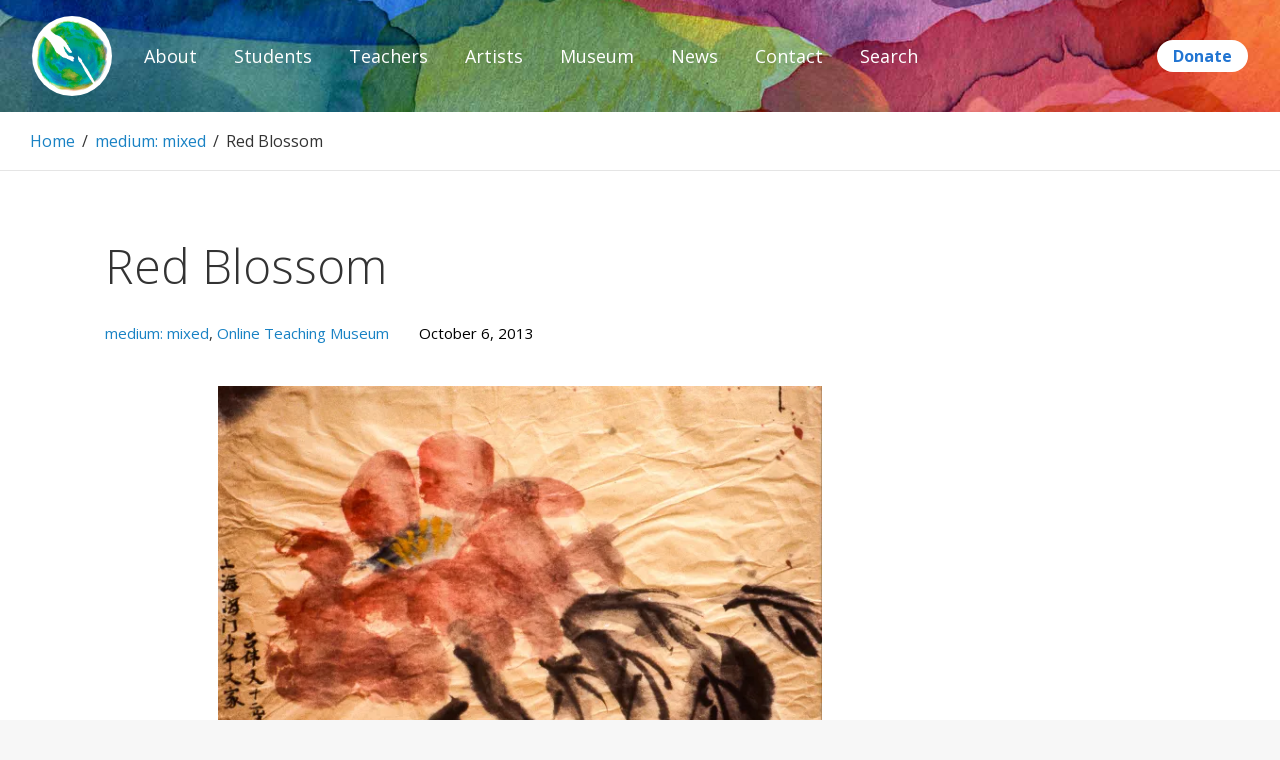

--- FILE ---
content_type: text/css
request_url: https://paintbrushdiplomacy.org/wp-content/themes/adonis/style.css?ver=5.5.17
body_size: 16686
content:
/*
Theme Name: Adonis
Theme URI: https://catchthemes.com/themes/adonis
Author: Catch Themes
Author URI: https://catchthemes.com/
Description: Adonis - A free Personal WordPress theme for professionals is simple, clean and user-friendly that will always put everything you have to offer in the forefront. Adonis theme has been specially crafted for the professionals to let the world know about them at large. It mainly focuses on creating an elegant personal website for the professionals in only a matter of times. Adonis is a minimalist yet powerful WordPress theme for professionals. It is based on responsive design, allowing your website to look beautiful on any device, regardless of the screen size. Adonis comes with a plethora of awesome features - such as, site identity, header media, header image, background image, custom menu, breadcrumb, excerpt, featured content, featured slider, logo slider, hero content, layout options, pagination options, portfolio, testimonials, services, testimonials, stats, and many more—that are extremely crucial for any professional to showcase their work. This theme is translation ready. For more details, check out Theme Instructions at https://catchthemes.com/theme-instructions/adonis/, Support at https://catchthemes.com/support/ and Demo at https://catchthemes.com/demo/adonis/
Version: 1.3.4
License: GNU General Public License v2 or later
License URI: http://www.gnu.org/licenses/gpl-2.0.txt
Text Domain: adonis
Tags: two-columns, left-sidebar, right-sidebar, grid-layout, flexible-header, custom-background, custom-colors, custom-header, custom-menu, custom-logo, editor-style, featured-image-header, featured-images, footer-widgets, full-width-template, rtl-language-support, sticky-post, theme-options, threaded-comments, translation-ready, blog, photography, portfolio

Adonis is based on Simple Persona Pro https://catchthemes.com/themes/simple-persona-pro/ (C) 2018 Catchthemes.com

Normalizing styles have been helped along thanks to the fine work of
Nicolas Gallagher and Jonathan Neal http://necolas.github.io/normalize.css/
*/

/*--------------------------------------------------------------
>>> TABLE OF CONTENTS:
----------------------------------------------------------------

# Normalize
# Typography
# Elements
# Clearings
# Icons
# Forms
# Navigation
	## Links
	## Menus
	## Post Navigation
	## Breadcrumb
	## Scroll Up
# Accessibility
# Alignments
# Widgets
# Padding/Margin
# Content
	## Header
	## Posts and pages
	## Comments
	## Sidebar
	## Footer
# Media
	## Captions
	## Galleries
# Modules
	## Slider
	## Stat Section & Contact Section
	## Portfolio Section
	## Testimonial Section & Clients Section
	## Hero Content
	## Skill Section
	## Archive Post Wrap
	## Singular Content Wrap
# Woocommerce
# Media Queries
	## >= 640px
	## >= 768px
	## >= 1024px
	## >= 1366px
	## >= 1600px
# Colors
--------------------------------------------------------------*/

/*--------------------------------------------------------------
# Normalize
--------------------------------------------------------------*/

html {
	font-family: sans-serif;
	line-height: 1.15;
	-ms-text-size-adjust: 100%;
	-webkit-text-size-adjust: 100%;
}

body {
	margin: 0;
}

article,
aside,
footer,
header,
nav,
section {
	display: block;
}

h1 {
	font-size: 2em;
	margin: 0.67em 0;
}

figcaption,
figure,
main {
	display: block;
}

figure {
	margin: 1em 0;
}

hr {
	-webkit-box-sizing: content-box;
	-moz-box-sizing: content-box;
	box-sizing: content-box;
	height: 0;
	overflow: visible;
}

pre {
	font-family: monospace, monospace;
	font-size: 1em;
}

a {
	background-color: transparent;
	-webkit-text-decoration-skip: objects;
}

a:active,
a:hover {
	outline-width: 0;
}

abbr[title] {
	border-bottom: 1px #767676 dotted;
	text-decoration: none;
}

b,
strong {
	font-weight: inherit;
}

b,
strong {
	font-weight: 700;
}

code,
kbd,
samp {
	font-family: monospace, monospace;
	font-size: 1em;
}

dfn {
	font-style: italic;
}

mark {
	background-color: #eee;
	color: #222;
}

small {
	font-size: 80%;
}

sub,
sup {
	font-size: 75%;
	line-height: 0;
	position: relative;
	vertical-align: baseline;
}

sub {
	bottom: -0.25em;
}

sup {
	top: -0.5em;
}

audio,
video {
	display: inline-block;
}

audio:not([controls]) {
	display: none;
	height: 0;
}

img {
	border-style: none;
}

svg:not(:root) {
	overflow: hidden;
}

button,
input,
optgroup,
select,
textarea {
	font-family: sans-serif;
	font-size: 100%;
	line-height: 1.15;
	margin: 0;
}

button,
input {
	overflow: visible;
}

button,
select {
	text-transform: none;
}

button,
html [type="button"],
[type="reset"],
[type="submit"] {
	cursor: pointer;
	-webkit-appearance: button;
}

button::-moz-focus-inner,
[type="button"]::-moz-focus-inner,
[type="reset"]::-moz-focus-inner,
[type="submit"]::-moz-focus-inner {
	border-style: none;
	padding: 0;
}

button:-moz-focusring,
[type="button"]:-moz-focusring,
[type="reset"]:-moz-focusring,
[type="submit"]:-moz-focusring {
	outline: 1px dotted ButtonText;
}

fieldset {
	border: 1px solid #bbb;
	margin: 0 2px;
	padding: 0.35em 0.625em 0.75em;
}

legend {
	-webkit-box-sizing: border-box;
	-moz-box-sizing: border-box;
	box-sizing: border-box;
	color: inherit;
	display: table;
	max-width: 100%;
	padding: 0;
	white-space: normal;
}

progress {
	display: inline-block;
	vertical-align: baseline;
}

textarea {
	overflow: auto;
}

[type="checkbox"],
[type="radio"] {
	-webkit-box-sizing: border-box;
	-moz-box-sizing: border-box;
	box-sizing: border-box;
	padding: 0;
}

[type="number"]::-webkit-inner-spin-button,
[type="number"]::-webkit-outer-spin-button {
	height: auto;
}

[type="search"] {
	-webkit-appearance: textfield;
	outline-offset: -2px;
}

[type="search"]::-webkit-search-cancel-button,
[type="search"]::-webkit-search-decoration {
	-webkit-appearance: none;
}

::-webkit-file-upload-button {
	-webkit-appearance: button;
	font: inherit;
}

details,
menu {
	display: block;
}

summary {
	display: list-item;
}

canvas {
	display: inline-block;
}

template {
	display: none;
}

[hidden] {
	display: none;
}


/*--------------------------------------------------------------
# Typography
--------------------------------------------------------------*/

body,
button,
input,
select,
optgroup,
textarea {
	font-family: 'Open Sans', sans-serif;
	font-size: 16px;
	font-size: 1rem;
	font-weight: 400;
	line-height: 1.75;
}

.site-title,
.custom-header .entry-title {
	font-size: 42px;
	font-size: 2.625rem;
}

.entry-title,
.page-title,
.section-title,
#footer-instagram .widget-title {
	font-size: 32px;
	font-size: 2rem;
	font-weight: 300;
	line-height: 1.45;
}

.about-me-title,
.skillbar-title,
.skill-bar-percent,
#numbers-section .entry-content,
#numbers-section .entry-summary,
.custom-header-content .site-header-text,
.archive-post-wrapper .entry-title,
.services-content-wrapper .entry-title,
.featured-content-wrapper .entry-title,
#portfolio-section .entry-title,
.author-description .author-title {
	font-size: 20px;
	font-size: 1.25rem;
	line-height: 1.5;
}

blockquote,
.widget .hentry .entry-title,
.section-subtitle {
	font-size: 18px;
	font-size: 1.125rem;
}

.site-header input[type="search"],
.wp-caption .wp-caption-text,
.site-description,
.widget .widget-title,
#testimonial-section .entry-title,
#testimonial-section .entry-meta,
.menu-toggle,
.site-header .icon-search,
.widget,
.main-navigation a,
.author-bio,
.site-info {
	font-size: 16px;
	font-size: 1rem;
}

.more-link,
button,
.button,
input[type="button"],
input[type="reset"],
input[type="submit"],
.breadcrumb-area,
.woocommerce .woocommerce-breadcrumb,
.woocommerce #respond input#submit,
.woocommerce a.button,
.woocommerce button.button,
.woocommerce input.button,
.pagination .prev,
.pagination .next,
.posts-navigation a,
.site-main #infinite-handle span,
.entry-meta,
.comment-notes,
.comment-awaiting-moderation,
.logged-in-as,
.form-allowed-tags,
.comment-subscription-form,
.archive-post-wrap .entry-meta {
	font-size: 15px;
	font-size: 0.9375rem;
}

.post-navigation .nav-subtitle {
	font-size: 12px;
	font-size: 0.75rem;
}

h1,
h2,
h3,
h4,
h5,
h6 {
	clear: both;
	font-weight: 600;
	line-height: 1.4;
	margin: 0;
	text-rendering: optimizeLegibility;
}

p {
	margin: 0 0 1.75em;
}

dfn,
cite,
em,
i {
	font-style: italic;
}

blockquote {
	font-weight: 600;
	margin: 0 0 1.4736842105em;
	overflow: hidden;
	padding: 0 0 0 55px;
}

blockquote:before {
	content: "\201C";
	display: block;
	float: left;
	font-family: Georgia;
	font-size: 64px;
	font-size: 4rem;
	height: 0;
	left: -55px;
	position: relative;
	top: -21px;
}

blockquote p {
	margin: 0 0 1em;
}

blockquote cite,
blockquote small {
	display: block;
	font-size: 16px;
	font-size: 1rem;
	font-weight: normal;
	line-height: 1.75;
}

blockquote cite:before,
blockquote small:before {
	content: "\2014\00a0";
}

blockquote em,
blockquote i,
blockquote cite {
	font-style: normal;
}

blockquote strong,
blockquote b {
	font-weight: 400;
}

blockquote > :last-child {
	margin-bottom: 0;
}

address {
	font-style: italic;
	margin: 0 0 1.75em;
}

code,
kbd,
tt,
var,
samp,
pre {
	font-family: Inconsolata, monospace;
}

pre {
	line-height: 1.3125;
	margin: 0 0 1.75em;
	max-width: 100%;
	overflow: auto;
	padding: 1.75em;
	white-space: pre;
	white-space: pre-wrap;
	word-wrap: break-word;
}

abbr,
acronym {
	border-bottom: 1px dotted;
	cursor: help;
}

code,
mark,
ins {
	font-size: 15px;
	font-size: 0.9375rem;
	text-decoration: none;
}

big {
	font-size: 125%;
}


/*--------------------------------------------------------------
# Elements
--------------------------------------------------------------*/

html {
	-webkit-box-sizing: border-box;
	-moz-box-sizing: border-box;
	box-sizing: border-box;
}

*,
*:before,
*:after {

	/* Inherit box-sizing to make it easier to change the property for components that leverage other behavior; see http://css-tricks.com/inheriting-box-sizing-probably-slightly-better-best-practice/ */
	-webkit-box-sizing: inherit;
	-moz-box-sizing: inherit;
	box-sizing: inherit;
}

hr {
	border: none;
	height: 1px;
	margin-bottom: 1.75em;
}

ul,
ol {
	margin: 0 0 1.75em 1.5em;
	padding: 0;
}

ul {
	list-style: disc;
}

ol {
	list-style: decimal;
}

li > ul,
li > ol {
	margin-bottom: 0;
}

dl {
	margin: 0 0 1.75em;
}

dt {
	font-weight: 600;
}

dd {
	margin: 0 1.5em 1.75em;
}

img {
	height: auto;
	/* Make sure images are scaled correctly. */
	max-width: 100%;
	/* Adhere to container width. */
	vertical-align: middle;
}

del {
	opacity: 0.8;
}

table,
caption,
th,
td {
	border: 1px solid;
}

table {
    border-collapse: separate;
    border-spacing: 0;
    border-width: 1px 0 0 1px;
    margin: 0 0 1.75em;
    table-layout: fixed;
    /* Prevents HTML tables from becoming too wide */
    width: 100%;
}

caption {
    border-width: 1px 1px 0 1px;
    font-weight: 600;
    text-align: center;
}

th,
td {
    font-weight: normal;
    text-align: left;
}

thead th {
	text-align: center;
}

th {
    border-width: 0 1px 1px 0;
}

td {
    border-width: 0 1px 1px 0;
}

caption,
th,
td {
    padding: 0.833em;
}

.displaynone {
	display: none;
}

.displayblock {
	display: block;
}

.cover-link {
	display: block;
	height: 100%;
}

.drop-cap:first-letter {
	float: left;
	font-size: 102px;
	font-size: 6.375rem;
	line-height: 0.6;
	margin: 10px 14px -3px -3px;
}


/*--------------------------------------------------------------
# Clearings
--------------------------------------------------------------*/

.singular-content-wrap::before,
.singular-content-wrap::after,
.section-content-wrapper::before,
.section-content-wrapper::after,
.site-header-menu::before,
.site-header-menu::after,
.site-header-main::before,
.site-header-main::after,
.site-header::before,
.site-header::after,
.site-branding::after,
.site-branding::before,
.wrapper::after,
.wrapper::before,
.singular-content-wrap .hentry::after,
.singular-content-wrap .hentry::before,
.main-navigation::before,
.main-navigation::after,
.clear:before,
.clear:after,
.entry-container::before,
.entry-container::after,
.entry-content:before,
.entry-content:after,
.comment-content:before,
.comment-content:after,
.site-header:before,
.site-header:after,
.site-content:before,
.site-content:after,
.site-footer:before,
.site-footer:after {
	content: "";
	display: table;
	table-layout: fixed;
}

.singular-content-wrap::before,
.singular-content-wrap::after,
.section-content-wrapper::before,
.section-content-wrapper::after,
.site-header-menu::before,
.site-header-menu::after,
.site-header-main::before,
.site-header-main::after,
.site-header::before,
.site-header::after,
.site-branding::after,
.site-branding::before,
.singular-content-wrap .hentry::after,
.singular-content-wrap .hentry::before,
.wrapper::after,
.wrapper::before,
.main-navigation::before,
.main-navigation::after,
.clear:after,
.entry-container::before,
.entry-container::after,
.entry-content:after,
.comment-content:after,
.site-header:after,
.site-content:after,
.site-footer:after {
	clear: both;
}


/*--------------------------------------------------------------
# Icons
--------------------------------------------------------------*/

.icon {
    display: inline-block;
    fill: currentColor;
    height: 1em;
    position: relative; /* Align more nicely with capital letters */
    top: -0.10em;
    vertical-align: middle;
    width: 1em;
}

.social-navigation .icon {
	height: 18px;
	top: 10px;
	width: 18px;
	vertical-align: top;
}


/*--------------------------------------------------------------
# Forms
--------------------------------------------------------------*/

input {
	line-height: normal;
}

button,
button[disabled]:hover,
button[disabled]:focus,
.button,
input[type="button"],
input[type="button"][disabled]:hover,
input[type="button"][disabled]:focus,
input[type="reset"],
input[type="reset"][disabled]:hover,
input[type="reset"][disabled]:focus,
input[type="submit"],
input[type="submit"][disabled]:hover,
input[type="submit"][disabled]:focus,
.woocommerce div.product form.cart .button,
.woocommerce #respond input#submit,
.woocommerce a.button,
.woocommerce button.button,
.woocommerce input.button {
	background-color: transparent;
	border: none;
	-webkit-border-radius: 25px;
	border-radius: 25px;
	font-weight: 700;
	letter-spacing: 0.15em;
	line-height: 1;
	text-transform: uppercase;
	-moz-transition: all 0.2s ease-in-out;
	-webkit-transition: all 0.2s ease-in-out;
	transition: all 0.2s ease-in-out;
}

button:focus,
input[type="button"]:focus,
input[type="reset"]:focus,
input[type="submit"]:focus {
	outline: thin dotted;
	outline-offset: -4px;
}

input[type="date"],
input[type="time"],
input[type="datetime-local"],
input[type="week"],
input[type="month"],
input[type="text"],
input[type="email"],
input[type="url"],
input[type="password"],
input[type="search"],
input[type="tel"],
input[type="number"],
textarea {
	-webkit-appearance: none;
	background-color: transparent;
	border: 1px solid;
	-webkit-border-radius: 3px;
	border-radius: 3px;
	width: 100%;
}

input[type="date"]:focus,
input[type="time"]:focus,
input[type="datetime-local"]:focus,
input[type="week"]:focus,
input[type="month"]:focus,
input[type="text"]:focus,
input[type="email"]:focus,
input[type="url"]:focus,
input[type="password"]:focus,
input[type="search"]:focus,
input[type="tel"]:focus,
input[type="number"]:focus,
textarea:focus {
	background-color: transparent;
	outline: 0;
}

.post-password-form {
	margin-bottom: 1.75em;
}

.post-password-form label {
	display: block;
	font-size: 13px;
	font-size: 0.8125rem;
	letter-spacing: 0.076923077em;
	line-height: 1.6153846154;
	margin-bottom: 1.75em;
	text-transform: uppercase;
}

.post-password-form input[type="password"] {
	margin-top: 0.4375em;
}

.post-password-form > :last-child {
	margin-bottom: 0;
}

.search-form {
	clear: both;
	position: relative;
}

input[type="search"].search-field {
	-webkit-appearance: none;
	padding: 10px 45px 10px 14px;
	width: 100%;
}

.search-submit {
	border: none;
	-webkit-border-radius: 0 3px 3px 0;
	border-radius: 0 3px 3px 0;
	overflow: hidden;
	padding: 0;
	position: absolute;
	top: 0;
	right: 0;
	bottom: 0;
	width: 45px;
}

.search-submit .icon {
	height: 18px;
	width: 18px;
}


/*--------------------------------------------------------------
# Navigation
--------------------------------------------------------------*/

/*--------------------------------------------------------------
## Links
--------------------------------------------------------------*/

a {
	cursor: pointer;
	text-decoration: none;
	-moz-transition: all 0.2s ease-in-out;
	-webkit-transition: all 0.2s ease-in-out;
	transition: all 0.2s ease-in-out;
}

a:hover,
a:focus,
a:active {
	outline: none;
}

a:focus {
	outline: thin dotted;
}


/*--------------------------------------------------------------
## Menus
--------------------------------------------------------------*/

.main-navigation ul {
	list-style: none;
	margin: 0;
	padding-left: 0;
}

.main-navigation li {
	margin: 0;
	position: relative;
}

.menu-social-container {
	padding: 13px 15px;
}

.main-navigation a {
	display: block;
	font-weight: 400;
	line-height: 1.5;
	text-decoration: none;
}

.main-navigation a,
.search-container {
	padding: 16px 30px;
}

.menu-inside-wrapper {
	-webkit-box-shadow: 0 3px 3px rgba( 0, 0, 0, 0.2 );
	-moz-box-shadow: 0 3px 3px rgba( 0, 0, 0, 0.2 );
	box-shadow: 0 3px 3px rgba( 0, 0, 0, 0.2 );
}

.main-navigation {
	border: none;
}

.main-navigation ul ul a {
	font-size: 14px;
	font-size: 0.875rem;
}

.main-navigation ul.toggled-on {
	box-shadow: none;
}

.main-navigation ul.toggled-on li:last-child {
	border-bottom: none;
}

.main-navigation ul li:hover > ul,
.main-navigation ul li.focus > ul {
	left: 20px;
}

.main-navigation ul ul li:hover > ul,
.main-navigation ul ul li.focus > ul {
	left: 100%;
}

.main-navigation ul ul .current_page_item > a,
.main-navigation ul ul .current-menu-item > a {
	font-weight: 600;
}

.main-navigation li.menu-item-has-children ul a {
	padding: 15px 50px 15px 40px;
}

.main-navigation li.menu-item-has-children ul ul a {
	padding-left: 50px;
}

.menu-wrapper {
	display: block;
}

#primary-menu-wrapper {
	float: left;
}

#social-search-wrapper {
	float: right;
}

.menu-inside-wrapper {
	display: none;
	position: absolute;
	width: 100%;
	top: 100%;
	z-index: 199;
	right: 0;
}

#social-search-wrapper .menu-inside-wrapper {
	max-width: 360px;
}

.is-open .menu-inside-wrapper {
	display: block;
}

body.menu-open {
	overflow-y: scroll;
	width: 100%;
}

.menu-toggle-wrapper {
	padding: 10px;
}

.menu-toggle {
	background-color: transparent;
	border: none;
	font-weight: 400;
	line-height: 1.5;
	padding: 10px 15px;
}

.menu-toggle:hover,
.menu-toggle:focus,
.menu-toggle.selected {
	border:none;
}

.selected.menu-toggle .icon-bars,
.menu-toggle .icon-close,
.selected.menu-toggle .icon-search {
	display: none;
}

.selected.menu-toggle .icon-close {
	display: inline-block;
}

#social-search-toggle .icon {
	margin-right: 0;
}

#social-search-wrapper .menu-toggle {
	-webkit-border-radius: 36px;
	border-radius: 36px;
	display: inline-block;
	height: 36px;
	padding: 0;
	text-align: center;
	width: 36px;
}

/* Dropdown Toggle */
.dropdown-toggle {
	background-color: transparent;
	border: 0;
	border-radius: 0;
	-webkit-box-shadow: none;
	box-shadow: none;
	display: block;
	font-size: 20px;
	font-size: 1.25rem;
	right: 0;
	line-height: 1.5;
	margin: 0 auto;
	padding: 13px;
	position: absolute;
	text-shadow: none;
	top: 0;
}

.dropdown-toggle:hover,
.dropdown-toggle:focus {
	border: 0;
	background: transparent;
}

.dropdown-toggle:focus {
	outline: thin dotted;
}

.dropdown-toggle.toggled-on .icon {
	-ms-transform: rotate(-180deg); /* IE 9 */
	-webkit-transform: rotate(-180deg); /* Chrome, Safari, Opera */
	transform: rotate(-180deg);
}

.main-navigation .menu-item-has-children > a > .icon,
.main-navigation .page_item_has_children > a > .icon,
.main-navigation ul a > .icon {
	display: none;
}

.main-navigation ul ul {
	display: none;
}

.main-navigation ul .toggled-on {
	display: block;
}

#social-search-wrapper .menu-toggle-wrapper {
	float: left;
	padding: 14px 20px;
}

.menu-label {
	display: inline-block;
}

.navigation-modern #social-search-wrapper .menu-inside-wrapper .social-navigation {
	display: none;
}

/* Social Menu */
#social-search-wrapper > .social-navigation {
	float: left;
	display: none;
}

.social-navigation ul {
	list-style: none;
	margin: 0;
	text-align: center;
}

.social-navigation li {
	display: inline;
	margin: 0;
}

.social-navigation a {
	background-color: transparent;
	-webkit-border-radius: 36px;
	border-radius: 36px;
	display: inline-block;
	height: 36px;
	margin: 2px 4px;
	text-align: center;
	width: 36px;
}

.menu-wrapper .search-submit .icon {
	top: 0px;
}


/*--------------------------------------------------------------
## Post Navigation
--------------------------------------------------------------*/

.posts-navigation,
.pagination,
.site-main #infinite-handle {
	clear: both;
	margin: 0;
	padding: 0 25px;
	text-align: center;
}

.posts-navigation a,
.site-main #infinite-handle span {
	display: inline-block;
}

.posts-navigation a,
.pagination .prev,
.pagination .next,
.site-main #infinite-handle span,
.custom-header .more-link .readmore,
#feature-slider-section .more-link .more-button {
	-webkit-border-radius: 25px;
	border-radius: 25px;
	cursor: pointer;
	font-weight: 700;
	line-height: 1;
	letter-spacing: 0.15em;
	text-transform: uppercase;
}

.pagination .page-numbers {
	display: inline-block;
	margin: 7px 0;
	padding: 7px;
	text-transform: uppercase;
}

.infinite-scroll .woocommerce-pagination {
	display: none;
}

.post-navigation {
	clear: both;
	overflow: hidden;
	width: 100%;
}

.post-navigation a {
	display: block;
}

.post-navigation span {
	display: block;
}

.post-navigation .nav-subtitle {
	letter-spacing: 0.02em;
	text-transform: uppercase;
}

.post-navigation .nav-title {
	display: inline;
	text-rendering: optimizeLegibility;
}

.post-navigation .nav-previous,
.post-navigation .nav-next {
	position: relative;
}

.post-navigation .nav-title-icon-wrapper {
	position: absolute;
	left: -14px;
	top: 7px;
}

.pagination .prev,
.pagination .next {
	width: 100%;
}

.pagination .prev {
	float: left;
}

.pagination .next {
	float: right;
}

.image-navigation,
.comment-navigation {
	border-top: 1px solid;
	border-bottom: 1px solid;
	font-size: 13px;
	font-size: 0.8125rem;
	line-height: 1.6153846154;
	margin: 0 7.6923% 2.1538461538em;
	padding: 1.0769230769em 0;
}

.comment-navigation {
	margin-right: 0;
	margin-left: 0;
}

.comments-title + .comment-navigation {
	border-bottom: 0;
	margin-bottom: 0;
}

.image-navigation .nav-previous:not(:empty),
.image-navigation .nav-next:not(:empty),
.comment-navigation .nav-previous:not(:empty),
.comment-navigation .nav-next:not(:empty) {
	display: inline-block;
}

.image-navigation .nav-previous:not(:empty) + .nav-next:not(:empty):before,
.comment-navigation .nav-previous:not(:empty) + .nav-next:not(:empty):before {
	content: "\002f";
	display: inline-block;
	opacity: 0.7;
	padding: 0 0.538461538em;
}

/* Globally hidden elements when Infinite Scroll is supported and in use. */
.infinite-scroll .posts-navigation,
.infinite-scroll.neverending .site-footer {
	/* Theme Footer (when set to scrolling) */
	display: none;
}

/* When Infinite Scroll has reached its end we need to re-display elements that were hidden (via .neverending) before. */
.infinity-end.neverending .site-footer {
	display: block;
}

.infinite-loader {
	clear: both;
}


/*--------------------------------------------------------------
## Breadcrumb
--------------------------------------------------------------*/

.breadcrumb-area {
	border-bottom: 1px solid;
	font-weight: normal;
	text-align: center;
	width: 100%;
}

.entry-breadcrumbs,
.woocommerce .woocommerce-breadcrumb {
	margin: 0;
	padding: 15px 30px;
}

.entry-breadcrumbs .sep,
.woocommerce-breadcrumb .sep {
	padding: 0 7px;
}

.entry-breadcrumbs a,
.woocommerce .woocommerce-breadcrumb a {
	position: relative;
	font-weight: normal;
	text-decoration: none;
}

.entry-breadcrumbs a:hover,
.entry-breadcrumbs a:focus,
.entry-breadcrumbs a:active,
.woocommerce .woocommerce-breadcrumb a:hover,
.woocommerce .woocommerce-breadcrumb a:focus,
.woocommerce .woocommerce-breadcrumb a:active {
	text-decoration: none;
}


/*--------------------------------------------------------------
## Scroll Up
--------------------------------------------------------------*/

#scrollup {
	-webkit-border-radius: 50%;
	border-radius: 50%;
	cursor: pointer;
	display: none;
	outline: none;
	padding: 6px 8px 9px 9px;
	position: fixed;
	bottom: 20px;
	right: 20px;
	text-decoration: none;
	width: 45px;
	height: 45px;
	z-index: 9999;
}

#scrollup:hover,
#scrollup:focus {
    text-decoration: none;
}

#scrollup .icon {
	font-size: 32px;
	font-size: 2rem;
	padding-bottom: 4px;
	height: 28px;
	width: 28px;
	-webkit-transform: rotate(180deg);
	-ms-transform: rotate(180deg);
	transform: rotate(180deg);
}


/*--------------------------------------------------------------
# Accessibility
--------------------------------------------------------------*/

/* Text meant only for screen readers. */
.says,
.screen-reader-text,
.section-content-wrapper .date-label {
    clip: rect(1px, 1px, 1px, 1px);
    height: 1px;
    overflow: hidden;
    position: absolute !important;
    width: 1px;
    word-wrap: normal !important; /* Many screen reader and browser combinations announce broken words as they would appear visually. */
}

.screen-reader-text:focus {
    background-color: #f1f1f1;
    -webkit-border-radius: 3px;
    border-radius: 3px;
    -webkit-box-shadow: 0 0 2px 2px rgba(0, 0, 0, 0.6);
    box-shadow: 0 0 2px 2px rgba(0, 0, 0, 0.6);
    clip: auto !important;
    color: #21759b;
    display: block;
    font-size: 14px;
    font-size: 0.875rem;
    font-weight: 700;
    height: auto;
    left: 5px;
    line-height: normal;
    padding: 15px 23px 14px;
    text-decoration: none;
    top: 5px;
    width: auto;
    z-index: 100000; /* Above WP toolbar. */
}

.logged-in .site .skip-link {
	box-shadow: 0 0 2px 2px rgba(0, 0, 0, 0.2);
}

.site .skip-link:focus {
	clip: auto;
	height: auto;
	left: 6px;
	top: 7px;
	width: auto;
	z-index: 100000;
}


/*--------------------------------------------------------------
# Alignments
--------------------------------------------------------------*/

.alignleft {
	float: left;
	margin: 0.375em 1.75em 1.75em 0;
}

.alignright {
	float: right;
	margin: 0.375em 0 1.75em 1.75em;
}

.aligncenter {
	clear: both;
	display: block;
	margin: 0 auto 1.75em;
}


/*--------------------------------------------------------------
# Widgets
--------------------------------------------------------------*/
.widget .widget-title {
	letter-spacing: 0.15em;
	text-transform: uppercase;
}

.widget .widget-title:empty {
	margin-bottom: 0;
}

.widget ul,
.widget ol {
	list-style: none;
	margin-left: 0;
}

/* Recent Posts widget */
.widget-area .gallery {
	margin: 0;
}

.widget_recent_entries .post-date {
	display: block;
	font-size: 13px;
	font-size: 0.8125rem;
	line-height: 1.615384615;
	margin-bottom: 0.538461538em;
}

.widget_recent_entries li:last-child .post-date {
	margin-bottom: 0;
}

/* Categories widget */
.widget_categories ul,
.widget_archive ul {
	text-align: right;
}

.widget_categories li,
.widget_archive li {
	display: block;
	height: 1%;
	overflow: hidden;
}

.widget_categories ul a,
.widget_archive ul a {
	float: left;
}

/* Calendar widget */
.widget.widget_calendar table {
	margin: 0;
}

.widget_calendar td,
.widget_calendar th {
	line-height: 2.5625;
	padding: 0;
	text-align: center;
}

.widget_calendar caption {
	font-weight: 900;
	margin-bottom: 0;
}

.widget_calendar tbody a {
	display: block;
	font-weight: 700;
}

/* RSS widget */
.widget_rss .rsswidget img {
	margin-top: -0.375em;
}

.widget_rss .rss-date,
.widget_rss cite {
	display: block;
	font-size: 13px;
	font-size: 0.8125rem;
	font-style: normal;
	line-height: 1.615384615;
	margin-bottom: 0.538461538em;
}

.widget_rss .rssSummary:last-child {
	margin-bottom: 2.1538461538em;
}

.widget_rss li:last-child :last-child {
	margin-bottom: 0;
}

/* Tag Cloud widget */
.tagcloud a {
	border: 1px solid;
	border-radius: 2px;
	display: inline-block;
	line-height: 1;
	margin: 0 0.1875em 0.4375em 0;
	padding: 0.5625em 0.4375em 0.5em;
}

.tagcloud a:hover,
.tagcloud a:focus {
	outline: 0;
}

#featured-grid-content .grid-box:hover .caption>.vcenter {
	-webkit-transform: translateY(-50%) scale(1);
	-ms-transform: translateY(-50%) scale(1);
	transform: translateY(-50%) scale(1);
}

#footer-instagram .widget {
	padding: 0;
}

#footer-instagram .widget-title {
	display: none;
	font-weight: 400;
	margin: 40px 30px;
	text-align: center;
}

#footer-instagram .catch-instagram-feed-gallery-widget-wrapper .default .item,
#footer-instagram .catch-instagram-feed-gallery-widget-wrapper.default .item {
	margin: 0;
}

#footer-instagram .catch-instagram-feed-gallery-widget-wrapper .default .item,
#footer-instagram .catch-instagram-feed-gallery-widget-wrapper.default .item {
	width: 16.666%;
}

#footer-instagram .catch-instagram-feed-gallery-widget-wrapper .default .item:nth-child(3n+1),
#footer-instagram .catch-instagram-feed-gallery-widget-wrapper.default .item:nth-child(3n+1) {
	clear: none;
}

#footer-instagram .catch-instagram-feed-gallery-widget-wrapper .default .item:nth-child(6n+1),
#footer-instagram .catch-instagram-feed-gallery-widget-wrapper.default .item:nth-child(6n+1) {
	clear: both;
}

#footer-instagram .catch-instagram-feed-gallery-widget-wrapper .default .instagram-button,
#footer-instagram .catch-instagram-feed-gallery-widget-wrapper.default .instagram-button {
	display: none;
}

.catch-instagram-feed-gallery-widget-wrapper .button {
	border:none;
	margin-top: 25px;
	padding: 15px 30px;
}

.widget-area .date-label {
	display: none;
}


/*--------------------------------------------------------------
# Padding/Margin
--------------------------------------------------------------*/

.site-main .singular-content-wrap {
	padding: 40px 30px;
}

.singular-content-wrap .hentry {
	margin-bottom: 40px;
}

.page .singular-content-wrap .hentry {
	margin-bottom: 0;
}

.page .content-area .post-thumbnail,
.single .content-area .post-thumbnail {
	margin: 40px 0;
}

.singular-content-wrap .footer {
	margin-top: 40px;
}

.no-results,
.not-found {
	padding: 0 30px;
}

.more-link {
	margin-top: 20px;
}

.post-navigation div + div,
.posts-navigation div + div {
	margin-top: 30px;
}

.posts-navigation a,
.pagination .prev,
.pagination .next,
.custom-header .more-link .readmore,
#feature-slider-section .more-link .more-button,
.site-main #infinite-handle span {
	padding: 15px 30px;
}

.author-info {
	padding: 20px 35px;
}

.post-navigation {
	padding: 30px 35px;
}

.post-navigation .nav-previous,
.post-navigation .nav-next {
	padding-left: 15px;
}

.single .site-main .entry-header,
.page .site-main .entry-header,
.archive .page-header,
.error404 .page-header,
.search .page-header,
.woocommerce-products-header {
	margin-bottom: 40px;
}

.taxonomy-description-wrapper > :last-child,
.custom-header-content > :last-child,
.widget > :last-child,
.widget li:last-child,
.widget-area .widget .hentry:last-child,
.entry-content > :last-child,
.entry-summary > :last-child,
.page-content > :last-child,
.comment-content > :last-child,
.textwidget > :last-child,
.widget_nav_menu ul {
	margin-bottom: 0;
}

.section {
	padding: 40px 0;
}

.hero-content-wrapper {
	padding: 40px 30px;
}

.skill-content-wrapper,
.archive-post-wrap,
.featured-content-wrapper,
.clients-content-wrapper,
.services-content-wrapper,
.contact-content-wrapper,
.numbers-content-wrapper {
	padding: 0 30px;
}

.featured-content-wrapper .hentry,
.services-content-wrapper .hentry,
.numbers-content-wrapper .hentry,
.archive-post-wrapper .hentry {
	margin: 0 0 30px;
}

#testimonial-section .hentry {
	padding: 25px 30px 48px;
}

#testimonial-section .hentry.has-post-thumbnail {
	margin-bottom: 40px;
}

#clients-section .hentry {
	padding: 20px 20px 78px;
}

.section-heading-wrapper {
	padding: 0 30px;
	margin-bottom: 30px;
}

.entry-title,
.entry-content,
.entry-summary,
.comment-reply-title,
.comment-notes,
.comment-awaiting-moderation,
.logged-in-as,
.form-allowed-tags,
.author-avatar,
.author-description,
.author-description .author-title {
	margin: 20px 0;
}

.singular-content-wrap .entry-title {
	margin: 0 0 20px;
}

.singular-content-wrap .entry-content,
.singular-content-wrap .entry-summary {
	margin: 0;
}

.taxonomy-description-wrapper {
	margin-top: 20px;
}

.woocommerce-posts-wrapper {
	padding: 40px 30px;
}

.site-main .archive-post-wrapper {
	padding: 40px 0;
}

#portfolio-section .view-more {
	margin-top: 40px;
}

.widget-area .widget {
	margin: 0;
	padding: 30px;
}

.widget .widget-title {
	margin: 0 0 25px;
}

.widget-area ul li {
	margin-bottom: 10px;
}

.widget-area ul li > ul {
	margin-top: 10px;
}

#site-generator {
	padding: 40px 30px;
}

.custom-logo-link {
	margin-bottom: 15px;
}

.wp-caption .wp-caption-text {
	padding: 10px 0;
}

button,
.button,
input[type="button"],
input[type="reset"],
input[type="submit"],
.woocommerce div.product form.cart .button,
.woocommerce #respond input#submit,
.woocommerce a.button,
.woocommerce button.button,
.woocommerce input.button {
	padding: 15px 30px;
}

input[type="date"],
input[type="time"],
input[type="datetime-local"],
input[type="week"],
input[type="month"],
input[type="text"],
input[type="email"],
input[type="url"],
input[type="password"],
input[type="search"],
input[type="tel"],
input[type="number"],
textarea {
	padding: 13px;
}

.comment-form label {
	margin-bottom: 7px;
}

.menu-toggle .icon,
.entry-meta .icon {
	margin-right: 7px;
}


/*--------------------------------------------------------------
# Content
--------------------------------------------------------------*/

#page {
    margin: 0 auto;
	max-width: 2560px;
	position: relative;
    overflow-x: hidden;
}

.boxed-layout #page {
	max-width: 1630px;
}

.wrapper {
	margin: 0 auto;
	width: 100%;
	max-width: 1730px;
}

.custom-header .wrapper,
#feature-slider-section .wrapper,
#portfolio-section .wrapper,
#testimonial-section .wrapper,
#footer-instagram .wrapper {
	max-width: 2560px;
}

#hero-section .wrapper,
#contact-section .wrapper {
	max-width: 1170px;
}

#clients-section .wrapper {
	max-width: 1500px;
}

.site-content {
	word-wrap: break-word;
	border-bottom: 1px solid;
}

.sticky {
	display: block;
}

/* Do not show the outline on the skip link target. */
#content[tabindex="-1"]:focus {
	outline: 0;
}


/*--------------------------------------------------------------
## Header
--------------------------------------------------------------*/

#site-header-main {
	position: relative;
    vertical-align: middle;
}

.site-header {
	border-bottom: 1px solid;
}

.absolute-header .site-header {
	border-bottom: none;
}

.absolute-header #masthead {
    position: absolute;
    left: 0;
    width: 100%;
    top: 0;
    z-index: 999;
}

.site-branding {
	display: block;
	width: 100%;
}

.site-title {
	clear: both;
	display: block;
	font-weight: 300;
	line-height: 1.35;
	margin-top: 0;
	margin-bottom: 15px;
}

.site-description {
	margin: 0;
}

.custom-logo {
	border: 4px solid;
	border-radius: 100%;
	display: block;
	max-width: 175px;
	margin: 0 auto;
	overflow: hidden;
}

/* Custom header */
.custom-header:before {
	content: "";
	display: block;
	height: 100%;
	position: absolute;
	left: 0;
	top: 0;
	width: 100%;
}

.custom-header {
	clear: both;
	position: relative;
}

.custom-header-media img {
	display: none;
}

.custom-header-media img,
.custom-header-media video,
.custom-header-media iframe {
	left: 0;
	opacity: 0.85;
	position: absolute;
	top: 0;
	width: 100%;
}

.custom-header-media img,
.custom-header-media video,
.custom-header-media iframe {
	height: 100%;
	left: 0;
	-o-object-fit: cover;
	object-fit: cover;
	top: 0;
	-ms-transform: none;
	-moz-transform: none;
	-webkit-transform: none;
	transform: none;
	width: 100%;
}

.custom-header-media .wp-custom-header-video-button { /* Specificity prevents .color-dark button overrides */
	border-radius: 50%;
	font-size: 18px;
	font-size: 1.125rem;
	opacity: 0;
	overflow: hidden;
	padding: 14px 16px;
	position: absolute;
	left: 50%;
	top: 50%;
	z-index: 100;
	-webkit-transform: translateX(-50%);
	-moz-transform: translateX(-50%);
	-ms-transform: translateX(-50%);
	-o-transform: translateX(-50%);
	transform: translateX(-50%);
}

.custom-header:hover .wp-custom-header-video-button {
	opacity: 1;
}

.custom-header-content {
	display: block;
	margin: 0 auto;
	max-width: 1730px;
	position: relative;
	text-align: center;
}

.custom-header-content {
	padding: 180px 30px;
}

.align-left.custom-header-content {
	text-align: left;
}

.align-right.custom-header-content {
	text-align: right;
}

.no-absolute-header.header-text-disabled .custom-header-content {
	padding: 0;
}

.button-scroll {
	background-color: transparent;
	border: 2px solid;
	-webkit-border-radius: 50%;
	border-radius: 50%;
	cursor: pointer;
	position: absolute;
	bottom: 30px;
	outline: none;
	padding: 6px 5px;
	text-decoration: none;
	width: 42px;
	height: 42px;
	z-index: 5;
	left: 50%;
	-webkit-transform: translateX(-50%);
	-moz-transform: translateX(-50%);
	-ms-transform: translateX(-50%);
	-o-transform: translateX(-50%);
	transform: translateX(-50%);
}

.button-scroll .icon {
	font-size: 32px;
	font-size: 2rem;
	padding-top: 4px;
	height: 28px;
	width: 28px;
}


/*--------------------------------------------------------------
## Posts and pages
--------------------------------------------------------------*/

.archive-post-wrap .hentry,
.skill-content-wrapper .hentry,
.featured-content-wrapper .hentry,
.portfolio-content-wrapper .hentry,
.services-content-wrapper .hentry,
.numbers-content-wrapper .hentry,
.contact-content-wrapper .hentry,
.testimonial-content-wrapper .hentry {
	float: left;
	position: relative;
	width: 100%;
}

.single .site-main .entry-header,
.page .site-main .entry-header,
.archive .page-header,
.error404 .page-header,
.search .page-header,
.woocommerce-products-header {
	text-align: center;
}

.post-thumbnail {
	position: relative;
}

.post-thumbnail img {
	display: block;
	margin: 0 auto;
}

.post-thumbnail a:hover img,
.post-thumbnail a:focus img {
	opacity: 0.8;
}

.entry-content h1,
.entry-summary h1,
.comment-content h1,
.textwidget h1 {
	font-size: 28px;
	font-size: 1.75rem;
	line-height: 1.25;
	margin-top: 1.289em;
	margin-bottom: 0.737em;
}

.entry-content h2,
.entry-summary h2,
.comment-content h2,
.textwidget h2 {
	font-size: 24px;
	font-size: 1.5rem;
	line-height: 1.2173913043;
	margin-top: 1.750em;
	margin-bottom: 1em;
}

.entry-content h3,
.entry-summary h3,
.comment-content h3,
.textwidget h3 {
	font-size: 22px;
	font-size: 1.375rem;
	line-height: 1.346153846153846;
	margin-top: 1.885em;
	margin-bottom: 1.077em;
}

.entry-content h4,
.comment-content h4,
.textwidget h4 {
	font-size: 20px;
	font-size: 1.25rem;
}

.entry-content h5,
.comment-content h5,
.textwidget h5 {
	font-size: 18px;
	font-size: 1.125rem;
}

.entry-content h6,
.comment-content h6,
.textwidget h6 {
	font-size: 16px;
	font-size: 1rem;
}

.entry-content h4,
.entry-content h5,
.entry-content h6,
.entry-summary h4,
.entry-summary h5,
.entry-summary h6,
.comment-content h4,
.comment-content h5,
.comment-content h6,
.textwidget h4,
.textwidget h5,
.textwidget h6 {
	line-height: 1.3125;
	margin-top: 2.227em;
	margin-bottom: 1.273em;
}

.entry-content h1:first-child,
.entry-content h2:first-child,
.entry-content h3:first-child,
.entry-content h4:first-child,
.entry-content h5:first-child,
.entry-content h6:first-child,
.entry-summary h1:first-child,
.entry-summary h2:first-child,
.entry-summary h3:first-child,
.entry-summary h4:first-child,
.entry-summary h5:first-child,
.entry-summary h6:first-child,
.comment-content h1:first-child,
.comment-content h2:first-child,
.comment-content h3:first-child,
.comment-content h4:first-child,
.comment-content h5:first-child,
.comment-content h6:first-child,
.textwidget h1:first-child,
.textwidget h2:first-child,
.textwidget h3:first-child,
.textwidget h4:first-child,
.textwidget h5:first-child,
.textwidget h6:first-child {
	margin-top: 0;
}

.post-navigation .nav-title,
.entry-title,
.comments-title {
	-webkit-hyphens: auto;
	-moz-hyphens: auto;
	-ms-hyphens: auto;
	hyphens: auto;
}

.more-link {
	clear: both;
	display: block;
	font-weight: 600;
	letter-spacing: 0.15em;
	line-height: 1.75;
	text-decoration: none;
	text-transform: uppercase;
	word-wrap: break-word;
}

.button {
	display: inline-block;
}

.view-more {
	clear: both;
	margin-bottom: 0;
	padding: 0 25px;
	text-align: center;
}

.author-info {
	clear: both;
	text-align: center;
}

.author-avatar .avatar {
	height: 150px;
	width: 150px;
}

.author-description > :last-child {
	margin-bottom: 0;
}

.author-description .author-title {
	clear: none;
	line-height: 1.75;
}

.author-bio {
	overflow: hidden;
}

.author-link {
	white-space: nowrap;
}

.entry-footer:empty {
	margin: 0;
}

.section-content-wrapper .entry-title,
.archive-post-wrapper .entry-title {
	font-weight: 600;
}

.section-content-wrapper .entry-title {
	text-transform: uppercase;
}

.woocommerce-posts-wrapper {
	margin: 0 auto;
	max-width: 1170px;
	padding: 40px 30px;
}

.full-width-layout .woocommerce-posts-wrapper {
	max-width: 100%;
}

/**
 * IE8 and earlier will drop any block with CSS3 selectors.
 * Do not combine these styles with the next block.
 */

.updated:not(.published) {
	display: none;
}

.taxonomy-description p {
	margin: 0.5384615385em 0 1.6153846154em;
}

.taxonomy-description > :last-child {
	margin-bottom: 0;
}

.page-links {
	clear: both;
	margin: 0 0 1.75em;
}

.page-links a,
.page-links > span {
	border: 1px solid;
	border-radius: 3px;
	display: inline-block;
	font-size: 13px;
	font-size: 0.8125rem;
	height: 1.8461538462em;
	line-height: 1.6923076923em;
	margin-right: 0.3076923077em;
	text-align: center;
	width: 1.8461538462em;
}

.page-links > .page-links-title {
	border: 0;
	height: auto;
	margin: 0;
	padding-right: 0.6153846154em;
	width: auto;
}

.entry-attachment {
	margin-bottom: 1.75em;
}

.entry-caption {
	font-size: 13px;
	font-size: 0.8125rem;
	font-style: italic;
	line-height: 1.6153846154;
	padding-top: 1.0769230769em;
}

.entry-caption > :last-child {
	margin-bottom: 0;
}


/*--------------------------------------------------------------
## Comments
--------------------------------------------------------------*/

.comments-area {
	clear: both;
	padding-top: 40px;
}

.comment-list {
	list-style: none;
	margin: 0;
}

.comment-list article,
.comment-list .pingback,
.comment-list .trackback {
	border-top: 1px solid;
	padding: 1.75em 0;
}

.comment-list .children {
	list-style: none;
	margin-left: 0;
}

.comment-list .children > li {
	margin-left: 0.875em;
}

.comment-author {
	margin-bottom: 0.4375em;
}

.comment-author .avatar {
	float: left;
	margin-right: 0.875em;
	position: relative;
}

.comment-metadata,
.pingback .edit-link {
	font-size: 13px;
	font-size: 0.8125rem;
	line-height: 1.6153846154;
}

.comment-metadata {
	margin-bottom: 2.1538461538em;
}

.comment-metadata .edit-link,
.pingback .edit-link {
	display: inline-block;
}

.comment-metadata .edit-link:before,
.pingback .edit-link:before {
	content: "\002f";
	display: inline-block;
	opacity: 0.7;
	padding: 0 0.538461538em;
}

.comment-content ul,
.comment-content ol {
	margin: 0 0 1.75em 1.25em;
}

.comment-content li > ul,
.comment-content li > ol {
	margin-bottom: 0;
}

.comment-reply-link {
	border: 1px solid;
	border-radius: 25px;
	display: inline-block;
	font-size: 13px;
	font-size: 0.8125rem;
	line-height: 1;
	margin-top: 2.1538461538em;
	padding: 0.5384615385em 0.5384615385em 0.4615384615em;
}

.comment-reply-link:hover,
.comment-reply-link:focus {
	border-color: currentColor;
	outline: 0;
}

.comment-form label {
	display: block;
}

.comment-list .comment-form {
	padding-bottom: 1.75em;
}

.no-comments {
	border-top: 1px solid;
	margin: 0;
	padding-top: 1.75em;
}

.comment-navigation + .no-comments {
	border-top: 0;
	padding-top: 0;
}

.form-allowed-tags code {
	font-family: Inconsolata, monospace;
}

.form-submit {
	margin: 0;
	text-align: right;
}

.comment-reply-title small {
	float: right;
	font-size: 100%;
}

.comment-reply-title small a {
	border: 0;
	height: 32px;
	overflow: hidden;
	width: 26px;
}


/*--------------------------------------------------------------
## Sidebar
--------------------------------------------------------------*/

.widget .hentry {
	float: left;
	width: 100%;
}


/*--------------------------------------------------------------
# Footer
--------------------------------------------------------------*/

#colophon .widget-column {
	float: left;
	position: relative;
	width: 100%;
	z-index: 2;
}

#site-generator {
	clear: both;
}

.site-info {
	text-align: center;
}

.site-social .social-navigation {
	margin-bottom: 20px;
}

.site-social .menu-social-container {
	padding: 0;
}


/*--------------------------------------------------------------
# Media
--------------------------------------------------------------*/

.site .avatar {
	border-radius: 50%;
}

.page-content .wp-smiley,
.entry-content .wp-smiley,
.comment-content .wp-smiley,
.textwidget .wp-smile {
	border: none;
	margin-bottom: 0;
	margin-top: 0;
	padding: 0;
}

.entry-content a img,
.entry-summary a img,
.comment-content a img,
.textwidget a img {
	display: block;
}

/* Make sure embeds and iframes fit their containers. */
embed,
iframe,
object,
video {
	max-width: 100%;
}

p > embed,
p > iframe,
p > object,
p > video {
	margin-bottom: 0;
}

/* Make sure logo link wraps around logo image. */
.custom-logo-link{
	display: inline-block;
}


/*--------------------------------------------------------------
## Captions
--------------------------------------------------------------*/

.wp-caption {
	font-style: italic;
	max-width: 100%;
}

.wp-caption img[class*="wp-image-"] {
	display: block;
	margin: 0 auto;
}

.wp-caption .wp-caption-text {
	text-align: center;
	font-style: italic;
}


/*--------------------------------------------------------------
## Galleries
--------------------------------------------------------------*/

.gallery {
	margin: 0 -1.1666667% 1.75em;
}

.gallery-item {
	display: inline-block;
	margin: 0;
	max-width: 33.33%;
	padding: 0 1.1400652% 2.2801304%;
	text-align: center;
	vertical-align: top;
	width: 100%;
}

.gallery-columns-1 .gallery-item {
	max-width: 100%;
}

.gallery-columns-2 .gallery-item {
	max-width: 50%;
}

.gallery-columns-4 .gallery-item {
	max-width: 25%;
}

.gallery-columns-5 .gallery-item {
	max-width: 20%;
}

.gallery-columns-6 .gallery-item {
	max-width: 16.66%;
}

.gallery-columns-7 .gallery-item {
	max-width: 14.28%;
}

.gallery-columns-8 .gallery-item {
	max-width: 12.5%;
}

.gallery-columns-9 .gallery-item {
	max-width: 11.11%;
}

.gallery-icon img {
	margin: 0 auto;
}

.gallery-caption {
	display: block;
	font-size: 13px;
	font-size: 0.8125rem;
	font-style: italic;
	line-height: 1.6153846154;
	padding-top: 0.5384615385em;
}

.gallery-columns-6 .gallery-caption,
.gallery-columns-7 .gallery-caption,
.gallery-columns-8 .gallery-caption,
.gallery-columns-9 .gallery-caption {
	display: none;
}


/*--------------------------------------------------------------
## Modules
--------------------------------------------------------------*/

.section {
	border-bottom: 1px solid;
	clear: both;
	position: relative;
	text-align: center;
	width: 100%;
	overflow: hidden;
}

.section-heading-wrapper,
#skill-section .section-content-wrapper,
#testimonial-section .section-content-wrapper {
	display: block;
	max-width: 1170px;
	margin-left: auto;
	margin-right: auto;
	text-align: center;
}

.section-content-wrapper {
	position: relative;
}

.recent-blog-content-wrapper {
	text-align: left;
}


/*--------------------------------------------------------------
## Slider
--------------------------------------------------------------*/

#feature-slider-section {
	padding: 0;
	margin: 0;
	border: 0;
}

#feature-slider-section .slider-content-wrapper {
	padding: 0;
}

#feature-slider-section .hentry {
	width: 100%;
}

#feature-slider-section .entry-container {
	display: block;
	margin: 0;
	padding: 20px 30px 70px;
}

#feature-slider-section .entry-title {
	text-align: center;
}

#feature-slider-section .cycle-prev,
#feature-slider-section .cycle-next {
	background-color: transparent;
	cursor: pointer;
	display: none;
	outline: none;
	opacity: 0;
	position: absolute;
	top: 48%;
	padding: 0;
	text-decoration: none;
	-moz-transition: all 0.2s ease-in-out;
	-webkit-transition: all 0.2s ease-in-out;
	transition: all 0.2s ease-in-out;
	width: auto;
	height: auto;
	z-index: 199;
}

#feature-slider-section .cycle-prev {
	left: -30px;
}

#feature-slider-section .cycle-next {
	right: -30px;
}

#feature-slider-section:hover .cycle-prev {
	display: block;
	left: 30px;
	opacity: 1;
}

#feature-slider-section:hover .cycle-next {
	display: block;
	right: 30px;
	opacity: 1;
}

#feature-slider-section .cycle-prev:hover,
#feature-slider-section .cycle-prev:focus,
#feature-slider-section .cycle-next:hover,
#feature-slider-section .cycle-next:focus {
	text-decoration: none;
}

#feature-slider-section .icon {
	font-size: 60px;
	font-size: 3.75rem;
	top: 0;
	width: 30px;
}

#feature-slider-section .cycle-prev .icon {
	-webkit-transform: rotate(90deg); /* Chrome, Safari, Opera */
	-ms-transform: rotate(90deg); /* IE 9 */
	transform: rotate(90deg);
}

#feature-slider-section .cycle-next .icon {
	-webkit-transform: rotate(270deg); /* Chrome, Safari, Opera */
	-ms-transform: rotate(270deg); /* IE 9 */
	transform: rotate(270deg);
}

#feature-slider-section .cycle-pager {
	position: absolute;
	bottom: 21px;
	left: 0;
	right: 0;
	text-align: center;
	z-index: 199;
}

#feature-slider-section .cycle-pager span {
	border-radius: 50%;
	cursor: pointer;
	display: inline-block;
	font-size: 50px;
	height: 16px;
	margin: 0 7px;
	overflow: hidden;
	width: 16px;
}

#feature-slider-section .entry-summary,
#feature-slider-section .entry-content {
	display: none;
	margin: 20px 0;
}

#feature-slider-section .entry-meta {
	display: none;
}


/*--------------------------------------------------------------
## Stat Section & Contact Section
--------------------------------------------------------------*/

.background-image {
	background-size: cover;
	background-attachment: fixed;
	background-position: center;
	box-shadow: inset 0 0 0 5000px rgba(0, 0, 0, .6);
	width: 100%;
}

#numbers-section .entry-title {
	font-weight: 300;
}

#numbers-section .entry-content,
#numbers-section .entry-summary {
	font-weight: 600;
	text-transform: uppercase;
}

.contact-item {
	margin-bottom: 30px;
}

.contact-details > :last-child,
.contact-item > :last-child {
	margin-bottom: 0;
}

#contact-section {
	text-align: left;
}

.contact-icon {
	float: left;
}

.contact-icon .icon {
	margin-right: 15px;
}


/*--------------------------------------------------------------
## Portfolio Section
--------------------------------------------------------------*/

#portfolio-section .section-content-wrapper {
	padding: 0;
}

#portfolio-section .hentry {
	background-color: #000;
	height: auto;
	line-height: 0;
	margin: 0;
	overflow: hidden;
	padding: 0;
	position: relative;
	-webkit-perspective: 1000;
	-moz-perspective: 1000;
	-ms-perspective: 1000;
	perspective: 1000;
	-webkit-backface-visibility: hidden;
	-moz-backface-visibility: hidden;
	backface-visibility: hidden;
}

#portfolio-section .post-thumbnail {
	height: auto;
	max-width: 100%;
	margin: 0;
	padding: 0;
	-moz-transition: all 0.2s ease-in-out;
	-webkit-transition: all 0.2s ease-in-out;
	transition: all 0.2s ease-in-out;
	width: 100%;
}

#portfolio-section .entry-container {
	background: #303030;
	background: rgba(0, 0, 0, 0.6);
	padding: 20px;
	position: absolute;
	width: 100%;
	height: 100%;
	top: 0;
	left: 0;
	line-height: normal;
	opacity: 1;
	text-align: center;
	-moz-transition: all 0.2s ease-in-out;
	-webkit-transition: all 0.2s ease-in-out;
	transition: all 0.2s ease-in-out;
}

#portfolio-section .hentry:hover .entry-container {
	box-shadow: inset 0 0 50px 0 rgba(0, 0, 0, .2);
	opacity: 1;
}

#portfolio-section .entry-container>.entry-header {
	display: block;
	position: relative;
	top: 45%;
	-moz-transition: all 0.2s ease-in-out;
	-webkit-transition: all 0.2s ease-in-out;
	transition: all 0.2s ease-in-out;
}

#portfolio-section .entry-title {
	display: block;
	margin: 0;
	position: relative;
}


/*--------------------------------------------------------------
## Testimonial Section & Clients Section
--------------------------------------------------------------*/

/* Testimonial Section */
#testimonial-section .section-content-wrapper {
	padding-bottom: 30px;
}

#testimonial-section.layout-two .section-content-wrapper {
	max-width: 1730px;
}

#testimonial-section .hentry::before {
	display: block;
    content: "\201D";
	font-family: Georgia;
    font-size: 128px;
    font-size: 8rem;
    font-weight: 600;
    position: absolute;
    padding: 0 25px;
    left: 50%;
    line-height: 0.4;
    width: auto;
    text-align: center;
    z-index: 1;
    -webkit-transform: translateX(-50%);
    -moz-transform: translateX(-50%);
    -ms-transform: translateX(-50%);
    -o-transform: translateX(-50%);
    transform: translateX(-50%);
}

#testimonial-section .hentry-inner {
	border: 1px solid;
	-webkit-border-radius: 3px;
	border-radius: 3px;
	padding: 40px 30px;
	position: relative;
}

#testimonial-section .has-post-thumbnail .hentry-inner-wrap {
	margin-bottom: -105px;
	min-height: 125px;
}

#testimonial-section .no-post-thumbnail .hentry-inner-wrap {
	margin-bottom: -75px;
	min-height: 60px;
}

#testimonial-section .hentry-inner-header-wrap {
	box-sizing: border-box;
	display: inline-block;
	margin: 0;
	max-width: 100%;
	padding: 0 30px;
	text-align: center;
	text-transform: uppercase;
}

#testimonial-section .testimonial_slider_wrap {
	width: 100%;
}

#testimonial-section .post-thumbnail img {
	border-radius: 50%;
	margin: 0 auto;
	height: 125px;
	width: 125px;
}

#testimonial-section .icon {
	font-size: 32px;
	font-size: 2rem;
	top: 0;
	width: 25px;
}

#testimonial-section .entry-title,
#testimonial-section .entry-meta {
	display: block;
	margin: 10px 0;
}

#testimonial-section .cycle-prev,
#testimonial-section .cycle-next {
	background-color: transparent;
	cursor: pointer;
	padding: 0;
	z-index: 101;
}

#testimonial-slider-pager {
	display: inline-block;
}

#testimonial-section .more-link {
	display: none;
}

/* Clients Section */
#clients-section .section-content-wrapper {
	display: block;
	position: relative;
}

#clients-section .cycle-prev,
#clients-section .cycle-next {
	background-color: transparent;
	opacity: 0;
	padding: 0;
	position: absolute;
	top: 30%;
	text-decoration: none;
	-moz-transition: all 0.2s ease-in-out;
	-webkit-transition: all 0.2s ease-in-out;
	transition: all 0.2s ease-in-out;
	width: auto;
	height: auto;
	z-index: 199;
}

#clients-section .cycle-prev,
#clients-section .cycle-next {
	display: none;
	top: 30%;
}

#clients-section .cycle-prev {
	left: -60px;
}

#clients-section .cycle-next {
	right: -60px;
}

#clients-section:hover .cycle-prev,
#clients-section:hover .cycle-next {
	opacity: 1;
}

#clients-section:hover .cycle-prev {
	left: -40px;
}

#clients-section:hover .cycle-next {
	right: -40px;
}

#clients-section .icon {
	font-size: 64rem;
	font-size: 4rem;
	width: 30px;
	top: 0;
}

#clients-section .cycle-prev .icon,
#testimonial-section .cycle-prev .icon {
	-webkit-transform: rotate(90deg); /* Chrome, Safari, Opera */
	-ms-transform: rotate(90deg); /* IE 9 */
	transform: rotate(90deg);
}

#clients-section .cycle-next .icon,
#testimonial-section .cycle-next .icon {
	-webkit-transform: rotate(270deg); /* Chrome, Safari, Opera */
	-ms-transform: rotate(270deg); /* IE 9 */
	transform: rotate(270deg);
}

#clients-section .cycle-pager,
#testimonial-section .controller {
    bottom: 0;
    display: block;
    font-family: arial;
    font-size: 54px;
    left: 0;
    line-height: 0;
    position: absolute;
    text-align: center;
    right: 0;
    width: 100%;
    z-index: 101;
}

#clients-section .cycle-pager span,
#testimonial-section .cycle-pager span {
    border-radius: 50%;
    color: transparent;
    cursor: pointer;
    display: inline-block;
    font-size: 11px;
    height: 15px;
    line-height: 1;
    margin: 0 7px;
    width: 15px;
}

#clients-section .cycle-pager > *,
#testimonial-section .cycle-pager > * {
    cursor: pointer;
}

.portfolio-content-wrapper img,
.archive-post-wrapper img {
	width: 100%;
}


/*--------------------------------------------------------------
## Hero Content
--------------------------------------------------------------*/

#hero-section {
	padding: 0;
}

#hero-section .entry-container {
	clear: both;
	padding: 5px 0 0;
	width: 100%;
}

#hero-section .post-thumbnail {
    background-position: center center;
    background-size: cover;
    content: "";
    float: left;
    margin: 0;
    padding-bottom: 100%;
    width: 100%;
}

.hero-content-wrapper .entry-title {
	font-weight: 400;
	text-transform: capitalize;
}


/*--------------------------------------------------------------
## Skill Section
--------------------------------------------------------------*/

#skill-section .layout-two.section-content-wrapper {
	max-width: 1730px;
}

.skillbar-bar {
    height: 10px;
    width: 0px;
}

.skillbar-item {
	display: block;
	margin-bottom: 40px;
}

.skillbar-content {
	clear: both;
    display: block;
    margin-bottom: 40px;
    position: relative;
    width: 100%;
    height: 10px;
}

.about-me-title {
	font-weight: 600;
	margin: 0 0 20px;
	text-transform: uppercase;
}

.skillbar-title,
.skill-bar-percent {
	clear: none;
	font-weight: 600;
	margin: 0 0 10px;
	text-transform: uppercase;
}

.skillbar-title {
	float: left;
}

.skill-bar-percent {
    float: right;
}


/*--------------------------------------------------------------
## Archive Post Wrap
--------------------------------------------------------------*/

.archive-post-wrap .post-thumbnail .entry-meta {
	margin: 0;
	text-align: left;
	width: 100%;
}

.archive-post-wrap .entry-meta,
.archive-post-wrap .entry-meta a {
	text-transform: capitalize;
}

.archive-post-wrap .has-post-thumbnail .entry-meta {
	position: absolute;
	bottom: 0;
}

.archive-post-wrap .entry-meta {
	display: -webkit-box;
	display: -ms-flexbox;
	display: flex;
	-webkit-box-orient: horizontal;
	-webkit-box-direction: normal;
	-ms-flex-flow: row wrap;
	flex-flow: row wrap;
	-webkit-box-pack: justify;
	-ms-flex-pack: justify;
	justify-content: space-between;
	line-height: 2.18;
}

.archive-post-wrap .cat-links,
.archive-post-wrap .posted-on,
.archive-post-wrap .byline,
.archive-post-wrap .group-blog .byline {
	-webkit-box-flex: 0;
	-ms-flex: 0 1 auto;
	flex: 0 1 auto;
	overflow: auto;
}

.archive-post-wrap .byline,
.archive-post-wrap .group-blog .byline,
.archive-post-wrap .post-thumbnail .cat-links,
.archive-post-wrap .post-thumbnail .posted-on {
	padding: 4px 15px;
}

.archive-post-wrap .entry-footer {
	clip: rect(1px, 1px, 1px, 1px);
	position: absolute !important;
	height: 1px;
	width: 1px;
	overflow: hidden;
}


/*--------------------------------------------------------------
## Singular Content Wrap
--------------------------------------------------------------*/

.singular-content-wrap {
	margin: 0 auto;
	max-width: 1170px;
}

.singular-content-wrap .entry-header .cat-links,
.singular-content-wrap .entry-header .byline,
.singular-content-wrap .entry-header .posted-on {
    margin-right: 30px;
}

.singular-content-wrap .entry-footer span span,
.singular-content-wrap .entry-footer .edit-link {
    display: block;
}

.singular-content-wrap .entry-footer .cat-links,
.singular-content-wrap .entry-footer .tags-links,
.singular-content-wrap .entry-footer .edit-link {
    display: block;
    margin-top: 30px;
}

.singular-content-wrap .entry-footer span span {
	font-weight: 600;
	margin-bottom: 14px;
	text-transform: uppercase;
}


/*--------------------------------------------------------------
# Woocommerce
--------------------------------------------------------------*/

.woocommerce .product-container .button {
	font-size: 13px;
	font-size: 0.8125rem;
	line-height: 1.615384615384615;
	letter-spacing: 0.075em;
	padding: 8px 21px;
}

.woocommerce ul.cart_list li img,
.woocommerce ul.product_list_widget li img {
    max-width: 3.333333333333333em;
    width: 100%;
}

.related h2:first-of-type {
    margin-bottom: 1.037037037037037em;
}


/*--------------------------------------------------------------
# Media Queries
--------------------------------------------------------------*/

/*--------------------------------------------------------------
## >= 640px
--------------------------------------------------------------*/

@media screen and (min-width: 40em) {
	.skill-content-wrapper.layout-two,
	.archive-post-wrap.layout-four,
	.archive-post-wrap.layout-two,
	.numbers-content-wrapper.layout-four,
	.services-content-wrapper.layout-four,
	.featured-content-wrapper.layout-four,
	.service-content-wrapper.layout-four,
	.numbers-content-wrapper.layout-two,
	.services-content-wrapper.layout-two,
	.featured-content-wrapper.layout-two,
	.service-content-wrapper.layout-two {
		margin-left: -15px;
		margin-right: -15px;
	}

	.skill-content-wrapper.layout-two .hentry,
	#testimonial-section.layout-two .hentry,
	.archive-post-wrap.layout-four .hentry,
	.numbers-content-wrapper.layout-four .hentry,
	.services-content-wrapper.layout-four .hentry,
	.featured-content-wrapper.layout-four .hentry,
	.portfolio-content-wrapper.layout-four .hentry,
	.service-content-wrapper.layout-four .hentry,
	.archive-post-wrap.layout-two .hentry,
	.numbers-content-wrapper.layout-two .hentry,
	.services-content-wrapper.layout-two .hentry,
	.featured-content-wrapper.layout-two .hentry,
	.portfolio-content-wrapper.layout-two .hentry,
	.service-content-wrapper.layout-two .hentry,
	#colophon .two .widget-column,
	#colophon .four .widget-column {
		width: 50%;
	}

	.skill-content-wrapper.layout-two .hentry,
	.archive-post-wrap.layout-four .hentry,
	.featured-content-wrapper.layout-four .hentry,
	.numbers-content-wrapper.layout-four .hentry,
	.services-content-wrapper.layout-four .hentry,
	.service-content-wrapper.layout-four .hentry,
	.archive-post-wrap.layout-two .hentry,
	.numbers-content-wrapper.layout-two .hentry,
	.services-content-wrapper.layout-two .hentry,
	.featured-content-wrapper.layout-two .hentry,
	.service-content-wrapper.layout-two .hentry {
		padding: 0 15px;
	}

	.post-navigation .nav-title-icon-wrapper {
		left: 0;
	}

	.post-navigation .nav-previous,
	.post-navigation .nav-next {
		padding-left: 42px;
	}

	.pagination .prev,
	.pagination .next {
		width: auto;
	}

	.posts-navigation .nav-links div:nth-child(1):nth-last-child(2),
	.posts-navigation .nav-links div:nth-child(2):nth-last-child(1),
	.post-navigation .nav-links div:nth-child(1):nth-last-child(2),
	.post-navigation .nav-links div:nth-child(2):nth-last-child(1) {
		display: inline-block;
		width: 48%;
	}

	.posts-navigation .nav-links div:nth-child(1):nth-last-child(2) {
		margin-right: 2%;
	}

	.posts-navigation .nav-links div:nth-child(2):nth-last-child(1) {
		margin-left: 2%;
	}

	.post-navigation .nav-links div:nth-child(1):nth-last-child(2) {
		margin-right: 2%;
	}

	.post-navigation .nav-previous {
		float: left;
		padding: 0 0 0 42px;
		text-align: left;
		vertical-align: top;
	}

	.post-navigation .nav-links div:nth-child(2):nth-last-child(1) {
		margin-left: 2%;
	}

	.post-navigation .nav-next {
		float: right;
		padding: 0 42px 0 0;
		text-align: right;
		vertical-align: top;
	}

	.post-navigation .nav-next .nav-title-icon-wrapper {
		left: auto;
		right: 0;
	}

	.post-navigation div + div,
	.posts-navigation div + div {
		margin-top: 0;
	}

	.three-columns .hentry,
	.archive-post-wrap.layout-three .hentry,
	.featured-content-wrapper.layout-three .hentry,
	.portfolio-content-wrapper.layout-three .hentry,
	.service-content-wrapper.layout-three .hentry,
	.numbers-content-wrapper.layout-three .hentry,
	.services-content-wrapper.layout-three .hentry,
	#colophon .three .widget-column {
		width: 33.33%;
	}

	.two-columns .hentry {
		width: 50%;
	}

	.three-columns .hentry {
		width: 33.33%;
	}

	.four-columns .hentry {
		width: 25%;
	}

	.five-columns .hentry {
		width: 20%;
	}

	.six-columns .hentry {
		width: 16.66%;
	}

	.seven-columns .hentry {
		width: 14.28%;
	}

	.eight-columns .hentry {
		width: 12.5%;
	}

	.nine-columns .hentry {
		width: 11.11%;
	}

	.nine-columns .hentry:nth-child(9n+1),
	.eight-columns .hentry:nth-child(8n+1),
	.seven-columns .hentry:nth-child(7n+1),
	.six-columns .hentry:nth-child(6n+1),
	.five-columns .hentry:nth-child(5n+1),
	.four-columns .hentry:nth-child(4n+1),
	.three-columns .hentry:nth-child(3n+1),
	#skill-section .layout-two .hentry:nth-child(2n+1),
	#testimonial-section.layout-two .hentry:nth-child(2n+1),
	.archive-post-wrap.layout-three .hentry:nth-child(3n+1),
	.featured-content-wrapper.layout-three .hentry:nth-child(3n+1),
	.portfolio-content-wrapper.layout-three .hentry:nth-child(3n+1),
	.service-content-wrapper.layout-three .hentry:nth-child(3n+1),
	.numbers-content-wrapper.layout-three .hentry:nth-child(3n+1),
	.services-content-wrapper.layout-three .hentry:nth-child(3n+1),
	.two-columns .hentry:nth-child(2n+1) {
		clear: both;
	}

	#skill-section .skill-content-wrapper.layout-two {
		text-align: left;
	}

	#hero-section .hentry {
		display: table;
		position: relative;
		width: 100%;
	}

	#hero-section .post-thumbnail,
	#hero-section .entry-container {
		display: table-cell;
		vertical-align: middle;
		width: 50%;
	}

	#hero-section .entry-container.full-width {
		display: block;
		float: none;
		padding: 0;
		text-align: center;
		width: 100%;
	}

	#hero-section.entry-container.full-width .entry-footer {
		text-align: center;
	}

	#hero-section .post-thumbnail {
	    bottom: 0;
	    padding-bottom: 0;
	    position: absolute;
	    right: 0;
	    top: 0;
	}

	#hero-section .entry-container {
		float: left;
		text-align: left;
		padding: 40px 40px 40px 0;
	}

	#hero-section.content-align-right .entry-container {
		float: right;
		padding: 40px 0 40px 40px;
	}

	#hero-section.content-align-right .post-thumbnail {
		left: 0;
		right: auto;
	}

	.archive-post-wrap.layout-four .hentry:nth-child(2n+1),
	.archive-post-wrap.layout-two .hentry:nth-child(2n+1),
	.services-content-wrapper.layout-two .hentry:nth-child(2n+1),
	.services-content-wrapper.layout-four .hentry:nth-child(2n+1),
	.numbers-content-wrapper.layout-two .hentry:nth-child(2n+1),
	.numbers-content-wrapper.layout-four .hentry:nth-child(2n+1),
	.featured-content-wrapper.layout-two .hentry:nth-child(2n+1),
	.featured-content-wrapper.layout-four .hentry:nth-child(2n+1),
	.portfolio-content-wrapper.layout-two .hentry:nth-child(2n+1),
	.portfolio-content-wrapper.layout-four .hentry:nth-child(2n+1),
	.service-content-wrapper.layout-two .hentry:nth-child(2n+1),
	.service-content-wrapper.layout-four .hentry:nth-child(2n+1),
	#colophon .two .widget-column:nth-child(2n+1),
	#colophon .four .widget-column:nth-child(2n+1) {
		clear: both;
	}

	.archive-post-wrap.layout-three,
	.featured-content-wrapper.layout-three,
	.services-content-wrapper.layout-three,
	.numbers-content-wrapper.layout-three,
	.service-content-wrapper.layout-three {
		margin-left: -15px;
		margin-right: -15px;
	}

	.archive-post-wrap.layout-three .hentry,
	.featured-content-wrapper.layout-three .hentry,
	.services-content-wrapper.layout-three .hentry,
	.numbers-content-wrapper.layout-three .hentry,
	.service-content-wrapper.layout-three .hentry {
		padding: 0 15px;
	}

	.archive-post-wrap.layout-three:nth-child(3n+1),
	.services-content-wrapper.layout-three .hentry:nth-child(3n+1),
	.numbers-content-wrapper.layout-three .hentry:nth-child(3n+1),
	.featured-content-wrapper.layout-three .hentry:nth-child(3n+1),
	.portfolio-content-wrapper.layout-three .hentry:nth-child(3n+1),
	.service-content-wrapper.layout-three .hentry:nth-child(3n+1) {
		clear: both;
	}

	.header-right-social-top-menu #social-search-wrapper > .social-navigation {
		display: block;
	}

	.header-right-social-top-menu #primary-menu-wrapper .menu-inside-wrapper .mobile-social-search,
	.header-right-social-top-menu #social-search-wrapper .menu-inside-wrapper .social-navigation {
		display: none;
	}

	#social-search-wrapper > .social-navigation .menu-social-container {
		padding: 18px 0 18px 20px;
	}

	.menu-toggle-wrapper {
		display: block;
		float: left;
		padding: 16px 20px;
	}

	#social-search-wrapper .menu-toggle-wrapper {
		padding: 20px;
	}
}

/*--------------------------------------------------------------
## >= 768px
--------------------------------------------------------------*/

@media screen and (min-width: 48em) {
	.boxed-layout #page {
		width: 96%;
	}

	.absolute-header.home .custom-header {
		height: 100vh;
	}

	.admin-bar.absolute-header.home .custom-header {
		height: calc(100vh - 46px);
	}

	.home .custom-header-content {
		position: absolute;
		top: 50%;
		left: 0;
		right: 0;
		-webkit-transform: translateY(-50%);
		-moz-transform: translateY(-50%);
		-ms-transform: translateY(-50%);
		-o-transform: translateY(-50%);
		transform: translateY(-50%);
	}

	.entry-content blockquote.alignleft,
	.entry-content blockquote.alignright {
	    width: -webkit-calc(50% - 0.736842105em);
	    width: calc(50% - 0.736842105em);
	}
}


/*--------------------------------------------------------------
## >= 1024px
--------------------------------------------------------------*/

@media screen and (min-width: 64em) {
	.navigation-classic .site-header-menu {
		float: none;
	}

	.navigation-classic .menu-toggle {
		display: none;
	}

	.navigation-classic #social-search-wrapper .menu-toggle {
		display: block;
	}

	.navigation-classic #primary-menu-wrapper .menu-inside-wrapper {
		position: relative;
		display: block;
		float: left;
		top: 0;
		left: 0;
		margin: 0;
		right: 0;
		visibility: visible;
		opacity: 1;
		width: auto;
		bottom: auto;
		background-color: transparent;
		box-shadow: none;
		overflow: inherit;
	}

	.navigation-classic .main-navigation a {
		padding: 27px 20px;
		line-height: 2;
	}

	.navigation-classic .main-navigation ul ul a {
		line-height: 1.35;
	}

	.navigation-classic .main-navigation li.menu-item-has-children ul ul a {
		padding-left: 20px;
	}

	.navigation-classic .main-navigation .icon {
		margin-left: 7px;
	}

	.navigation-classic .main-navigation .menu-item-has-children > a > .icon,
	.navigation-classic .main-navigation .page_item_has_children > a > .icon {
		display: inline;
		left: 5px;
		position: relative;
		top: -1px;
	}

	.navigation-classic .main-navigation ul ul .menu-item-has-children > a > .icon,
	.navigation-classic .main-navigation ul ul .page_item_has_children > a > .icon {
		margin-top: -7px;
		left: auto;
		position: absolute;
		right: 10px;
		top: 50%;
		-webkit-transform: rotate(-90deg); /* Chrome, Safari, Opera */
		-ms-transform: rotate(-90deg); /* IE 9 */
		transform: rotate(-90deg);
	}

	.navigation-classic .main-navigation ul a {
		background-color: transparent;
	}

	.navigation-classic .main-navigation ul ul {
		-webkit-border-radius: 3px;
		border-radius: 3px;
		-webkit-box-shadow: 0 3px 3px rgba( 0, 0, 0, 0.2 );
		-moz-box-shadow: 0 3px 3px rgba( 0, 0, 0, 0.2 );
		box-shadow: 0 3px 3px rgba( 0, 0, 0, 0.2 );
		display: block;
		float: left;
		position: absolute;
		padding: 10px 0;
		top: 90px;
		left: -999em;
		z-index: 99999;
	}

	.navigation-classic .main-navigation ul ul ul {
		left: -999em;
		top: 0;
	}

	.navigation-classic .main-navigation ul ul a {
		padding: 15px 30px;
		width: 268px;
	}

	.navigation-classic .main-navigation ul li:hover > ul,
	.navigation-classic .main-navigation ul li.focus > ul {
		left: 20px;
	}

	.navigation-classic .main-navigation ul ul li:hover > ul,
	.navigation-classic .main-navigation ul ul li.focus > ul {
		left: 100%;
	}

	.navigation-classic .main-navigation li {
		display: inline-block;
	}

	.navigation-classic #primary-menu-wrapper {
		float: left;
	}

	.navigation-classic #social-search-wrapper {
		float: right;
	}

	#social-search-wrapper > .social-navigation .menu-social-container {
	    border-bottom: none;
	    padding: 25px 0 25px 20px;
	}

	.menu-toggle-wrapper {
	    padding: 23px 20px;
	}

	#social-search-wrapper .menu-toggle-wrapper {
		padding: 27px 20px;
	}

	.mobile-social-search,
	.navigation-classic .dropdown-toggle,
	.navigation-classic .main-navigation ul .dropdown-toggle.toggled-on,
	.navigation-classic #primary-menu-wrapper .menu-toggle-wrapper {
		display: none;
	}

	.site-header .wrapper {
		padding: 0 30px;
	}

	.site-title,
	.custom-header .entry-title {
		font-size: 66px;
		font-size: 4.125rem;
	}

	.entry-title,
	.page-title,
	.section-title,
	#footer-instagram .widget-title {
		font-size: 48px;
		font-size: 3rem;
	}

	.about-me-title,
	.skillbar-title,
	.skill-bar-percent,
	#numbers-section .entry-content,
	#numbers-section .entry-summary,
	blockquote,
	.section-subtitle,
	.custom-header-content .site-header-text,
	.archive-post-wrapper .entry-title,
	.services-content-wrapper .entry-title,
	.featured-content-wrapper .entry-title,
	#portfolio-section .entry-title {
		font-size: 22px;
		font-size: 1.375rem;
	}

	.widget .hentry .entry-title {
		font-size: 20px;
		font-size: 1.25rem;
	}

	body,
	input,
	select,
	textarea,
	.widget,
	.site-info,
	.main-navigation a,
	.site-description,
	#testimonial-section .entry-title,
	#testimonial-section .entry-meta {
		font-size: 18px;
		font-size: 1.125rem;
	}

	.more-link,
	button,
	.button,
	input[type="button"],
	input[type="reset"],
	input[type="submit"],
	.breadcrumb-area,
	.woocommerce .woocommerce-breadcrumb,
	.woocommerce #respond input#submit,
	.woocommerce a.button,
	.woocommerce button.button,
	.woocommerce input.button,
	.pagination .prev,
	.pagination .next,
	.posts-navigation a,
	.site-main #infinite-handle span,
	.main-navigation ul ul a {
		font-size: 16px;
		font-size: 1rem;
	}

	.entry-content h1,
	.entry-summary h1,
	.comment-content h1,
	.textwidget h1 {
		font-size: 36px;
		font-size: 2.25rem;
	}

	.entry-content h2,
	.entry-summary h2,
	.comment-content h2,
	.textwidget h2 {
		font-size: 26px;
		font-size: 1.625rem;
	}

	.entry-content h3,
	.entry-summary h3,
	.comment-content h3,
	.textwidget h3 {
		font-size: 24px;
		font-size: 1.5rem;
	}

	.entry-content h4,
	.comment-content h4,
	.textwidget h4 {
		font-size: 22px;
		font-size: 1.375rem;
	}

	.entry-content h5,
	.comment-content h5,
	.textwidget h5 {
		font-size: 20px;
		font-size: 1.375rem;
	}

	.entry-content h6,
	.comment-content h6,
	.textwidget h6 {
		font-size: 18px;
		font-size: 1.125rem;
	}

	.admin-bar.absolute-header.home .custom-header {
		height: calc(100vh - 32px);
	}

	.custom-header-content {
		padding: 250px 50px;
	}

	#colophon .widget-column {
		padding: 30px 20px;
	}

	#colophon .four .widget-column {
		width: 25%;
	}

	#colophon .four .widget-column:nth-child(2n+1) {
		clear: none;
	}

	#colophon .four .widget-column:nth-child(4n+1) {
		clear: both;
	}

	.skill-content-wrapper,
	.testimonial-content-wrapper,
	.archive-post-wrap,
	.featured-content-wrapper,
	.services-content-wrapper,
	.contact-content-wrapper,
	.numbers-content-wrapper {
		padding: 0 25px;
	}

	#testimonial-section .hentry {
		padding: 25px 25px 48px;
	}

	#testimonial-section .hentry.has-post-thumbnail {
		margin-bottom: 60px;
	}

	.archive-post-wrap.layout-four .hentry,
	.archive-post-wrap.layout-three .hentry,
	.archive-post-wrap.layout-two .hentry,
	.services-content-wrapper.layout-four .hentry,
	.numbers-content-wrapper.layout-four .hentry,
	.featured-content-wrapper.layout-four .hentry,
	.service-content-wrapper.layout-four .hentry,
	.services-content-wrapper.layout-three .hentry,
	.numbers-content-wrapper.layout-three .hentry,
	.featured-content-wrapper.layout-three .hentry,
	.service-content-wrapper.layout-three .hentry,
	.services-content-wrapper.layout-two .hentry,
	.numbers-content-wrapper.layout-two .hentry,
	.featured-content-wrapper.layout-two .hentry,
	.service-content-wrapper.layout-two .hentry {
		padding: 0 25px;
	}

	.archive-post-wrap.layout-four,
	.archive-post-wrap.layout-three,
	.archive-post-wrap.layout-two,
	.services-content-wrapper.layout-four,
	.numbers-content-wrapper.layout-four,
	.featured-content-wrapper.layout-four,
	.service-content-wrapper.layout-four,
	.services-content-wrapper.layout-three,
	.numbers-content-wrapper.layout-three,
	.featured-content-wrapper.layout-three,
	.service-content-wrapper.layout-three,
	.services-content-wrapper.layout-two,
	.numbers-content-wrapper.layout-two,
	.featured-content-wrapper.layout-two,
	.featured-content-wrapper.layout-two,
	.service-content-wrapper.layout-two {
		margin-left: 0;
	    margin-right: 0;
	}

	.archive-post-wrap.layout-four .hentry:nth-child(2n+1),
	.services-content-wrapper.layout-four .hentry:nth-child(2n+1),
	.numbers-content-wrapper.layout-four .hentry:nth-child(2n+1),
	.featured-content-wrapper.layout-four .hentry:nth-child(2n+1),
	.portfolio-content-wrapper.layout-four .hentry:nth-child(2n+1),
	.service-content-wrapper.layout-four .hentry:nth-child(2n+1) {
		clear: none;
	}

	.archive-post-wrap.layout-four .hentry:nth-child(4n+1),
	.services-content-wrapper.layout-four .hentry:nth-child(4n+1),
	.numbers-content-wrapper.layout-four .hentry:nth-child(4n+1),
	.featured-content-wrapper.layout-four .hentry:nth-child(4n+1),
	.portfolio-content-wrapper.layout-four .hentry:nth-child(4n+1),
	.service-content-wrapper.layout-four .hentry:nth-child(4n+1) {
		clear: both;
	}

	.archive-post-wrap.layout-four .hentry,
	.services-content-wrapper.layout-four .hentry,
	.numbers-content-wrapper.layout-four .hentry,
	.featured-content-wrapper.layout-four .hentry,
	.portfolio-content-wrapper.layout-four .hentry,
	.service-content-wrapper.layout-four .hentry {
		width: 25%;
	}

	.section {
		padding: 60px 0;
	}

	.no-results,
	.not-found {
		padding: 0 50px;
	}

	#site-generator {
		padding: 40px 50px;
	}

	.woocommerce-posts-wrapper {
		padding: 60px 50px;
	}

	.site-main .archive-post-wrapper {
		padding: 60px 0;
	}

	.site-main .singular-content-wrap {
		padding: 60px 50px;
	}

	.section-heading-wrapper {
		padding: 0 50px;
		margin-bottom: 40px;
	}

	.hero-content-wrapper {
		padding: 60px 50px;
	}

	#hero-section .entry-container {
		padding: 60px 40px 60px 0;
	}

	#hero-section.content-align-right .entry-container {
		padding: 60px 0 60px 40px;
	}

	#feature-slider-section .slider-content-wrapper {
		padding: 21px 70px;
		position: absolute;
		top: 50%;
		z-index: 101;
		width: 100%;
		-webkit-transform: translateY(-50%);
		-moz-transform: translateY(-50%);
		-ms-transform: translateY(-50%);
		-o-transform: translateY(-50%);
		transform: translateY(-50%);
	}

	#feature-slider-section .entry-container {
		padding: 40px 70px;
	}

	#feature-slider-section .entry-meta,
	#feature-slider-section .entry-summary,
	#feature-slider-section .entry-content,
	#feature-slider-section .cycle-pager {
		display: block;
	}

	.services-content-wrapper.layout-two .post-thumbnail {
		float: left;
		margin-right: 40px;
	}

	.services-content-wrapper.layout-two .entry-container {
		clear:none;
		overflow: hidden;
		text-align: left;
	}

	.services-content-wrapper.layout-two .entry-title,
	.services-content-wrapper.layout-two .entry-content,
	.services-content-wrapper.layout-two .entry-summary {
		margin-top: 0;
	}

	.contact-form-login {
		float: left;
		width: 74%;
	}

	.contact-details {
		float: left;
		width: 26%;
	}

	.about-me,
	.skill-bar-section,
	.contact-details,
	.contact-form-login {
		padding: 0 25px;
	}

	.custom-logo {
		max-width: 225px;
		max-height: 225px;
	}

	#testimonial-section .section-content-wrapper {
		padding-bottom: 40px;
	}

	#portfolio-section .entry-container {
		opacity: 0;
	}

	/* Two Columns Layout */
	.two-columns-layout .content-area {
		width: 100%;
	}

	.two-columns-layout.content-left .content-area {
		float: left;
		margin: 0 -30.031% 0 0;
	}

	.two-columns-layout.content-right .content-area {
		float: right;
		margin: 0 0 0 -30.031%;
		width: 100%;
	}

	.two-columns-layout.content-left .site-main {
		margin: 0 30.031% 0 0;
	}

	.two-columns-layout.content-right .site-main {
		margin: 0 0 0 30.031%;
	}

	.two-columns-layout .site-content .widget-area {
		overflow: hidden;
		padding: 30px 20px 30px 0;
		width: 30.031%;
	}

	.two-columns-layout.content-left .site-content .widget-area {
		float: right;
	}

	.two-columns-layout.content-right .site-content .widget-area {
		float: left;
		padding: 30px 0 30px 20px;
	}

	.full-width-layout .singular-content-wrap {
		max-width: 100%;
	}
}


/*--------------------------------------------------------------
## >= 1366px
--------------------------------------------------------------*/
@media screen and (min-width: 85.375em) {
	.entry-meta,
	.comment-notes,
	.comment-awaiting-moderation,
	.logged-in-as,
	.form-allowed-tags,
	.comment-subscription-form {
		font-size: 16px;
		font-size: 1rem;
	}

	.entry-content h1,
	.entry-summary h1,
	.comment-content h1,
	.textwidget h1 {
		font-size: 38px;
		font-size: 2.375rem;
	}

	.entry-content h2,
	.entry-summary h2,
	.comment-content h2,
	.textwidget h2 {
		font-size: 28px;
		font-size: 1.75rem;
	}

	.entry-content h3,
	.entry-summary h3,
	.comment-content h3,
	.textwidget h3 {
		font-size: 26px;
		font-size: 1.625rem;
	}

	#feature-slider-section:hover .cycle-prev {
		left: 4%;
	}

	#feature-slider-section:hover .cycle-next {
		right: 4%;
	}

	.services-content-wrapper.layout-three .post-thumbnail {
		float: left;
		margin-right: 40px;
	}

	.services-content-wrapper.layout-three .entry-container {
		overflow: hidden;
		text-align: left;
	}

	.services-content-wrapper.layout-three .entry-title,
	.services-content-wrapper.layout-three .entry-content,
	.services-content-wrapper.layout-three .entry-summary {
		margin-top: 0;
	}

	#testimonial-section .hentry-inner-header-wrap {
		padding: 0 40px;
	}

	.testimonial-content-wrapper .post-thumbnail,
	.testimonial-content-wrapper .entry-header {
		display: inline-block;
		vertical-align: middle;
	}

	.testimonial-content-wrapper .post-thumbnail {
		margin-right: 30px;
	}

	#testimonial-section .has-post-thumbnail .hentry-inner-header-wrap {
		text-align: left;
	}
}


/*--------------------------------------------------------------
## >= 1600px
--------------------------------------------------------------*/

@media screen and (min-width: 100em) {
	.site-title,
	.custom-header .entry-title {
		font-size: 84px;
		font-size: 5.25rem;
	}

	.entry-title,
	.page-title,
	.section-title,
	.custom-header-content .section-title,
	#footer-instagram .widget-title {
		font-size: 56px;
		font-size: 3.5rem;
	}

	.site-description {
		font-size: 21px;
		font-size: 1.3125rem;
	}

	.singular-content-wrap .entry-footer .cat-links a,
	.singular-content-wrap .entry-footer .tags-links a {
		font-size: 16px;
		font-size: 1rem;
	}

	.section {
		padding: 80px 0;
	}

	.section-heading-wrapper {
		margin-bottom: 60px;
	}

	.single .site-main .entry-header,
	.page .site-main .entry-header,
	.archive .page-header,
	.error404 .page-header,
	.search .page-header,
	.woocommerce-products-header {
		margin-bottom: 60px;
	}

	.page .content-area .post-thumbnail,
	.single .content-area .post-thumbnail {
		margin: 60px 0;
	}

	.woocommerce-posts-wrapper {
		padding: 80px 50px;
	}

	.site-main .archive-post-wrapper {
		padding: 80px 0;
	}

	.site-main .singular-content-wrap {
		padding: 80px 50px;
	}

	.singular-content-wrap .hentry {
		margin-bottom: 60px;
	}

	.singular-content-wrap .entry-footer {
		margin-top: 60px;
	}

	.comments-area {
		padding-top: 60px;
	}

	#portfolio-section .view-more {
		margin-top: 60px;
	}

	.two-columns-layout .site-content .widget-area {
		padding: 50px 20px 50px 0;
	}

	.two-columns-layout.content-right .site-content .widget-area {
		padding: 50px 0 50px 20px;
	}

	.catch-instagram-feed-gallery-widget-wrapper .button,
	.posts-navigation a,
	.pagination .prev,
	.pagination .next,
	.custom-header .more-link .readmore,
	#feature-slider-section .more-link .more-button,
	.site-main #infinite-handle span,
	button,
	.button,
	input[type="button"],
	input[type="reset"],
	input[type="submit"],
	.woocommerce div.product form.cart .button,
	.woocommerce #respond input#submit,
	.woocommerce a.button,
	.woocommerce button.button,
	.woocommerce input.button {
		padding: 17px 40px;
	}

	caption,
	th,
	td {
	    padding: 1em;
	}

	.hero-content-wrapper {
		padding: 80px 50px;
	}

	#hero-section .entry-container {
		padding: 80px 40px 80px 0;
	}

	#hero-section.content-align-right .entry-container {
		padding: 80px 0 80px 40px;
	}

	.services-content-wrapper.layout-four .post-thumbnail {
		float: left;
		margin-right: 40px;
	}

	.services-content-wrapper.layout-four .entry-container {
		overflow: hidden;
		text-align: left;
	}

	.services-content-wrapper.layout-four .entry-title,
	.services-content-wrapper.layout-four .entry-content,
	.services-content-wrapper.layout-four .entry-summary {
		margin-top: 0;
	}
}


/*--------------------------------------------------------------
# Colors
--------------------------------------------------------------*/

/* Background Color */
body {
	background-color: #f2f2f2;
}

/* Page Background Color */
#page,
#testimonial-section .hentry::before,
#testimonial-section .hentry-inner-header-wrap,
#clients-section .cycle-pager span,
.main-navigation a,
.menu-inside-wrapper {
	background-color: #fff;
}

/* Secondary Background Color */
pre,
.wp-caption,
.author-info,
.post-navigation,
.site-footer,
.skillbar-content,
#feature-slider-section .cycle-pager span,
#testimonial-section .cycle-pager span,
.woocommerce .widget_price_filter .price_slider_wrapper .ui-widget-content {
	background-color: #f7f7f7;
}

/* Section Background Color */
.custom-header,
#clients-section,
#numbers-section {
	background-color: #111;
}

/* Main Text Color */
body,
input,
select,
optgroup,
blockquote:before {
	color: #333;
}

hr {
	background-color: #333;
}

/* ( Main Text Color 80% ) */
.archive-post-wrap .post-thumbnail .entry-meta {
	background-color: rgba( 51, 51, 51, 0.8 );
}

/* ( Main Text Color 75% ) */
input[type="text"],
input[type="email"],
input[type="url"],
input[type="password"],
input[type="search"],
input[type="number"],
input[type="tel"],
input[type="range"],
input[type="date"],
input[type="month"],
input[type="week"],
input[type="time"],
input[type="datetime"],
input[type="datetime-local"],
input[type="color"],
textarea {
	color: rgba( 51, 51, 51, 0.75 );
}

/* ( Main Text Color 20% ) */
#feature-slider-section .cycle-prev,
#feature-slider-section .cycle-next,
#testimonial-section .cycle-prev,
#testimonial-section .cycle-next {
	color: rgba( 51, 51, 51, 0.2 );
}

/* Button Text Color */
.catch-instagram-feed-gallery-widget-wrapper .instagram-button .button,
.catch-instagram-feed-gallery-widget-wrapper .instagram-button .button:hover,
.catch-instagram-feed-gallery-widget-wrapper .instagram-button .button:focus,
.custom-header-media .wp-custom-header-video-button,
.custom-header-media .wp-custom-header-video-button:hover,
.custom-header-media .wp-custom-header-video-button:focus,
.absolute-header .menu-toggle,
.absolute-header .menu-toggle:hover,
.absolute-header .menu-toggle:focus,
.absolute-header #social-search-toggle,
#scrollup,
.pagination .prev,
.pagination .next,
.posts-navigation a,
.site-main #infinite-handle span,
#feature-slider-section .more-link .more-button,
#clients-section .cycle-prev,
#clients-section .cycle-next,
button,
button[disabled]:hover,
button[disabled]:focus,
.button,
input[type="button"],
input[type="button"][disabled]:hover,
input[type="button"][disabled]:focus,
input[type="reset"],
input[type="reset"][disabled]:hover,
input[type="reset"][disabled]:focus,
input[type="submit"],
input[type="submit"][disabled]:hover,
input[type="submit"][disabled]:focus,
.woocommerce div.product form.cart .button,
.woocommerce #respond input#submit,
.woocommerce a.button,
.woocommerce button.button,
.woocommerce input.button,
#scrollup:hover,
#scrollup:focus,
.pagination .prev:hover,
.pagination .prev:focus,
.pagination .next:hover,
.pagination .next:focus,
.posts-navigation a:hover,
.posts-navigation a:focus,
.site-main #infinite-handle span:hover,
.site-main #infinite-handle span:focus,
#feature-slider-section .more-link .more-button:hover,
#feature-slider-section .more-link .more-button:focus,
button:hover,
button:focus,
.button:hover,
.button:focus,
input[type="button"]:hover,
input[type="button"]:focus,
input[type="reset"]:hover,
input[type="reset"]:focus,
input[type="submit"]:hover,
input[type="submit"]:focus,
.woocommerce div.product form.cart .button:hover,
.woocommerce div.product form.cart .button:focus,
.woocommerce #respond input#submit:hover,
.woocommerce a.button:hover,
.woocommerce button.button:hover,
.woocommerce input.button:hover,
.woocommerce #respond input#submit:focus,
.woocommerce a.button:focus,
.woocommerce button.button:focus,
.woocommerce input.button:focus {
	color: #fff;
}/* Button Hover Text Color is same as Button Text Color */

@media screen and (min-width: 64em) {
	#feature-slider-section .cycle-prev,
	#feature-slider-section .cycle-next {
		color: #fff;
	}
}

/* Button Background Color */
.catch-instagram-feed-gallery-widget-wrapper .instagram-button .button,
.custom-header-media .wp-custom-header-video-button.wp-custom-header-video-pause,
.custom-header-media .wp-custom-header-video-button:hover,
.custom-header-media .wp-custom-header-video-button:focus,
.skillbar-bar,
#feature-slider-section .cycle-pager span.cycle-pager-active,
#testimonial-section .cycle-pager span.cycle-pager-active,
#clients-section .cycle-pager span.cycle-pager-active,
#scrollup,
.pagination .prev,
.pagination .next,
.posts-navigation a,
.site-main #infinite-handle span,
#feature-slider-section .more-link .more-button,
button,
button[disabled]:hover,
button[disabled]:focus,
.button,
input[type="button"],
input[type="button"][disabled]:hover,
input[type="button"][disabled]:focus,
input[type="reset"],
input[type="reset"][disabled]:hover,
input[type="reset"][disabled]:focus,
input[type="submit"],
input[type="submit"][disabled]:hover,
input[type="submit"][disabled]:focus,
.woocommerce div.product form.cart .button,
.woocommerce #respond input#submit,
.woocommerce a.button,
.woocommerce button.button,
.woocommerce input.button,
.woocommerce span.onsale,
.woocommerce .widget_price_filter .ui-slider .ui-slider-range,
.woocommerce .widget_price_filter .ui-slider .ui-slider-handle {
	background-color: #1982c4;
}

/* Button Hover Background Color */
.catch-instagram-feed-gallery-widget-wrapper .instagram-button .button:hover,
.catch-instagram-feed-gallery-widget-wrapper .instagram-button .button:focus,
.custom-header-media .wp-custom-header-video-button.wp-custom-header-video-pause,
.custom-header-media .wp-custom-header-video-button:hover,
.custom-header-media .wp-custom-header-video-button:focus,
.button-scroll:hover,
.button-scroll:focus,
#scrollup:hover,
#scrollup:focus,
.posts-navigation a:hover,
.posts-navigation a:focus,
.site-main #infinite-handle span:hover,
.site-main #infinite-handle span:focus,
#feature-slider-section .more-link .more-button:hover,
#feature-slider-section .more-link .more-button:focus,
.pagination .prev:hover,
.pagination .prev:focus,
.pagination .next:hover,
.pagination .next:focus,
button:hover,
button:focus,
.button:hover,
.button:focus,
input[type="button"]:hover,
input[type="button"]:focus,
input[type="reset"]:hover,
input[type="reset"]:focus,
input[type="submit"]:hover,
input[type="submit"]:focus,
.woocommerce div.product form.cart .button:hover,
.woocommerce div.product form.cart .button:focus,
.woocommerce #respond input#submit:hover,
.woocommerce a.button:hover,
.woocommerce button.button:hover,
.woocommerce input.button:hover,
.woocommerce #respond input#submit:focus,
.woocommerce a.button:focus,
.woocommerce button.button:focus,
.woocommerce input.button:focus {
	background-color: #000;
}

/* Button Hover Background Color ( Button Hover Color 20% ) */
.menu-toggle:hover,
.menu-toggle:focus,
.menu-toggle.selected,
.social-navigation a:focus,
.social-navigation a:hover {
	background-color: rgba( 0, 0, 0, 0.2 );
}

/* Header Text Color */
.site-title,
.site-title a,
.site-description,
.custom-header-content .entry-title,
.custom-header-content .entry-title a,
.custom-header-content .site-header-text,
.custom-header-content .site-header-text a,
.absolute-header #social-search-wrapper > .social-navigation a,
#portfolio-section .entry-title,
#portfolio-section .entry-title a,
.archive-post-wrap .entry-meta,
.archive-post-wrap .entry-meta a,
.no-background-image .section-title,
.no-background-image .section-subtitle,
.no-background-image .section-content-wrapper .entry-content,
.no-background-image .section-content-wrapper .entry-summary,
.no-background-image.section .section-content-wrapper .entry-title,
.no-background-image.section .section-content-wrapper .entry-title a,
.background-image .section-title,
.background-image .section-subtitle,
.background-image .section-content-wrapper .entry-content,
.background-image .section-content-wrapper .entry-summary,
.background-image.section .section-content-wrapper .entry-title,
.background-image.section .section-content-wrapper .entry-title a,
.no-background-image .more-link,
.background-image .more-link {
	color: #fff;
}

.custom-logo,
.button-scroll {
	border-color: #fff;
}

/* Header Text Hover Color ( Tertiary Text Color 80% ) */
.site-title a:hover,
.site-title a:focus,
.custom-header-content .entry-title a:hover,
.custom-header-content .entry-title a:focus,
.custom-header-content .site-header-text a:hover,
.custom-header-content .site-header-text a:focus,
#portfolio-section .entry-title a:hover,
#portfolio-section .entry-title a:focus,
.archive-post-wrap .entry-meta a:focus,
.archive-post-wrap .entry-meta a:hover,
#clients-section .cycle-prev:hover,
#clients-section .cycle-prev:focus,
#clients-section .cycle-next:hover,
#clients-section .cycle-next:focus,
.no-background-image .section-content-wrapper .entry-title a:hover,
.no-background-image .section-content-wrapper .entry-title a:focus,
.background-image .section-content-wrapper .entry-title a:hover,
.background-image .section-content-wrapper .entry-title a:focus,
.no-background-image .more-link:hover,
.no-background-image .more-link:focus,
.background-image .more-link:hover,
.background-image .more-link:focus {
	color: rgba(255, 255, 255, 0.8);
}

@media screen and (min-width: 64em) {
	.navigation-classic.absolute-header .main-navigation a {
		color: #fff;
	}

	.navigation-classic.absolute-header .main-navigation ul :hover > a,
	.navigation-classic.absolute-header .main-navigation ul .focus > a {
		color: rgba(255, 255, 255, 0.8);
	}

	.navigation-classic .main-navigation ul ul {
		background-color: #fff;
	}

	#feature-slider-section .entry-container,
	#feature-slider-section .entry-container a,
	#feature-slider-section .entry-summary,
	#feature-slider-section .entry-content {
		color: #fff;
	}

	#feature-slider-section .entry-container a:hover,
	#feature-slider-section .entry-container a:focus {
		color: rgba(255, 255, 255, 0.8);
	}
}

/* Link Color */
a,
#testimonial-section .hentry::before,
.main-navigation a:hover,
.main-navigation a:focus,
.dropdown-toggle:hover,
.dropdown-toggle:focus,
.entry-meta a:focus,
.entry-meta a:hover,
.entry-title a:focus,
.entry-title a:hover,
.site-info a:hover,
.site-info a:focus,
#contact-details a:hover,
#contact-details a:focus,
.post-navigation a:hover .nav-title,
.post-navigation a:focus .nav-title,
.woocommerce div.product p.price,
.woocommerce div.product span.price,
.woocommerce ul.products li.product .price,
#feature-slider-section .cycle-prev:hover,
#feature-slider-section .cycle-prev:focus,
#feature-slider-section .cycle-next:hover,
#feature-slider-section .cycle-next:focus,
#testimonial-section .cycle-prev:hover,
#testimonial-section .cycle-prev:focus,
#testimonial-section .cycle-next:hover,
#testimonial-section .cycle-next:focus {
	color: #1982c4;
}

/* Input Focus Color */
input[type="date"]:focus,
input[type="time"]:focus,
input[type="datetime-local"]:focus,
input[type="week"]:focus,
input[type="month"]:focus,
input[type="text"]:focus,
input[type="email"]:focus,
input[type="url"]:focus,
input[type="password"]:focus,
input[type="search"]:focus,
input[type="tel"]:focus,
input[type="number"]:focus,
textarea:focus,
.page-links > span,
.page-links a:hover,
.page-links a:focus {
	border-color: #1982c4;
}

@media screen and (min-width: 64em) {
	.navigation-classic .main-navigation ul ul :hover > a,
	.navigation-classic .main-navigation ul ul .focus > a,
	.navigation-classic.absolute-header .main-navigation ul ul :hover > a,
	.navigation-classic.absolute-header .main-navigation ul ul .focus > a {
		color: #1982c4;
	}
}

/* Link Hover Color */
a:hover,
a:focus,
a:active,
.menu-toggle,
.menu-toggle:hover,
.menu-toggle:focus,
.main-navigation a,
.main-navigation ul ul a,
.social-navigation a,
.dropdown-toggle,
.site-info a,
.entry-meta a,
.entry-title a,
.post-navigation a,
#contact-details a {
	color: #000;
}

@media screen and (min-width: 64em) {
	.navigation-classic .main-navigation ul ul a,
	.navigation-classic.absolute-header .main-navigation ul ul a {
		color: #000;
	}
}

/* Border Color */
.site-header,
#testimonial-section .hentry-inner,
#testimonial-section .hentry-inner-wrap::before,
.tagcloud a,
table,
caption,
th,
td,
.page-links a,
.section,
.breadcrumb-area,
.site-content,
.no-comments,
.comment-list article,
.comment-list .pingback,
.comment-list .trackback,
.image-navigation,
.comment-navigation,
input[type="date"],
input[type="time"],
input[type="datetime-local"],
input[type="week"],
input[type="month"],
input[type="text"],
input[type="email"],
input[type="url"],
input[type="password"],
input[type="search"],
input[type="tel"],
input[type="number"],
textarea {
	border-color: #e5e5e5;
}


--- FILE ---
content_type: text/css
request_url: https://paintbrushdiplomacy.org/wp-content/themes/adonis-child/style.css?ver=5.5.17
body_size: 2306
content:
/*
 Theme Name:   Paintbrush Diplomacy (Adonis)
 Theme URI:    http://paintbrushdiplomacy.org
 Description:  Paintbrush Diplomacy theme based on Adonis
 Author:       Keegan Lillo
 Author URI:   https://lillo.me
 Template:     adonis
 Version:      1.0.0
 License:      GNU General Public License v2 or later
 License URI:  http://www.gnu.org/licenses/gpl-2.0.html
 Tags:         light, dark, two-columns, right-sidebar, responsive-layout, accessibility-ready
 Text Domain:  paintbrush-diplomacy
*/

/* === BASIC STYLES === */
a {
  transition: none;
}

button {
  outline: none;
}

/* === BREADCRUMBS === */
.breadcrumb-area {
  position: relative;
}

.breadcrumb-area::before {
  content: "";
  position: absolute;
  left: 0;
  top: 0;
  bottom: 0;
  width: 30px;
  background: linear-gradient(90deg, #fff 25%, transparent);
  z-index: 1;
}

.entry-breadcrumbs {
  white-space: nowrap;
  overflow: auto;
  direction: rtl;
  text-align: left;
  color: rgb(51, 51, 51);
  padding-left: 0;
}

.entry-breadcrumbs .breadcrumb:first-child {
  padding-left: 30px;
}

/* === CHILD PAGES NAV === */
.child-pages-nav {
  display: flex;
  list-style: none;
  flex-wrap: wrap;
  justify-content: center;
}

.child-pages-nav .page_item {
  margin-bottom: 8px;
  padding: 0 16px;
}

.child-pages-nav .current_page_item {
  font-weight: bold;
}

/* === SITE COLORS == */

.background-color-red {
  background-color: #edc0bc;
}

/* ===== HOME ===== */

.home-section-1 {
  background: #cf2e2e;
  padding: 0 1rem;
}

h3.home-section-1 {
  margin-bottom: 0;
  padding-top: 0.5rem;
  padding-bottom: 0.5rem;
}

/* === PAYPAL === */
.home .paypal-donate-form {
  margin-right: 1rem;
  /*  position: absolute;
    right: 2rem;
    bottom: 2rem;*/
}

.paypal-donate-form .paypal-donate-button {
  background: white;
  color: rgb(34, 117, 210);
  box-sizing: border-box;
  padding: 0.5rem 1rem;
  text-transform: none;
  letter-spacing: unset;
  transition: none;
}

.paypal-donate-form .paypal-donate-button:hover {
  box-shadow: 0 0 0 3px rgb(34, 117, 210);
  color: rgb(34, 117, 210);
  background: white;
}

/* === CUSTOM === */
.max-width-800 {
  max-width: 800px;
}

.margin-auto {
  margin: auto;
}

.column-2-3 > .wp-block-column:first-child {
  flex: 2;
}

.pbd-child-pages-nav .current_page_item a {
  color: inherit;
}

.pbd-child-pages-nav {
  list-style: none;
  margin-left: 0;
}

.pbd-child-pages-nav ul {
  list-style: none;
}

.pbd-child-pages-nav a {
  display: block;
  padding: 0.25rem 0 0.25rem 0.25rem;
  border-top: 1px solid rgba(0, 0, 0, 0.15);
}

.pbd-child-pages-nav li:first-child a {
  padding-top: 0;
  border-top: none;
}

.search-form-wrap {
  padding: 0 30px;
  margin-bottom: 2rem;
}

/* === THEME OVERRIDES ===  */
#page {
  overflow: unset;
}

.site-title a:hover,
.site-title a:focus,
.custom-header-content .entry-title a:hover,
.custom-header-content .entry-title a:focus,
.custom-header-content .site-header-text a:hover,
.custom-header-content .site-header-text a:focus,
#portfolio-section .entry-title a:hover,
#portfolio-section .entry-title a:focus,
.archive-post-wrap .entry-meta a:focus,
.archive-post-wrap .entry-meta a:hover,
#clients-section .cycle-prev:hover,
#clients-section .cycle-prev:focus,
#clients-section .cycle-next:hover,
#clients-section .cycle-next:focus,
.no-background-image .section-content-wrapper .entry-title a:hover,
.no-background-image .section-content-wrapper .entry-title a:focus,
.background-image .section-content-wrapper .entry-title a:hover,
.background-image .section-content-wrapper .entry-title a:focus,
.no-background-image .more-link:hover,
.no-background-image .more-link:focus,
.background-image .more-link:hover,
.background-image .more-link:focus {
  color: rgba(255, 255, 255, 0.9);
  text-shadow: 0 0 2px #1982c4;
}

.wrapper {
  max-width: unset;
}

.not-home.absolute-header #masthead {
  position: relative;
}

.not-home .site-header > .wrapper {
  padding: 0 2rem;
}

#site-header-main {
  display: flex;
  align-items: center;
}

.site-header-menu {
  white-space: nowrap;
  flex: 1;
}

.site-header-menu > .is-open::before {
  content: "";
  position: fixed;
  top: 0;
  right: 0;
  left: 0;
  bottom: 0;
  background: rgba(0, 0, 0, 0.5);
}

.not-home .site-branding {
  padding: 0;
  width: 5rem;
  margin: 1rem 0;
}

.not-home .custom-logo-link {
  display: block;
}

.not-home .custom-header {
  background: none;
  position: absolute;
  top: 0;
  left: 0;
  right: 0;
  bottom: 0;
}

.not-home .custom-header > .wrapper {
  display: none;
}

.custom-header.custom-header::before {
  background-position: center;
}

.absolute-header.home .custom-header {
  height: 100vh;
}

#social-search-wrapper {
  display: none;
}

.custom-header-content {
  padding: 32vh 1.5rem;
}

.single .site-main .entry-header,
.page .site-main .entry-header,
.archive .page-header,
.error404 .page-header,
.search .page-header,
.woocommerce-products-header {
  text-align: left;
}

.custom-logo-link {
  margin-bottom: 0;
}

.custom-logo {
  max-width: 100%;
  max-height: 100%;
  width: auto;
  border: none;
  background: white;
  padding: 4px;
}

.home .custom-logo {
  max-width: 6rem;
}

.site-info {
  display: none;
}

.footer-privacy-policy {
  text-align: center;
}

#site-generator {
  padding-top: 0;
}

/*.wp-block-column:last-child {
  margin-right: 0;
}*/

.page .site-main .entry-header {
  margin-bottom: 0;
}

.wp-block-image .aligncenter {
  margin: 0 auto 16px;
}

.archive-post-wrapper .page-title {
  padding: 0 30px;
}

.skill-content-wrapper.layout-two,
.archive-post-wrap.layout-four,
.archive-post-wrap.layout-two,
.numbers-content-wrapper.layout-four,
.services-content-wrapper.layout-four,
.featured-content-wrapper.layout-four,
.service-content-wrapper.layout-four,
.numbers-content-wrapper.layout-two,
.services-content-wrapper.layout-two,
.featured-content-wrapper.layout-two,
.service-content-wrapper.layout-two {
  margin-left: 0;
  margin-right: 0;
  padding-left: 15px;
  padding-right: 15px;
}

.display-posts-listing {
  list-style: none;
  margin-left: 0;
}

.display-posts-listing .listing-item {
  position: relative;
  margin-bottom: 2rem;
  padding-left: calc(75px + 1rem);
}

.display-posts-listing .image {
  position: absolute;
  left: 0;
  width: 75px;
  height: 75px;
}

.display-posts-listing .title {
  display: block;
}

.display-posts-listing .excerpt-dash {
  display: none;
}

.post-thumbnail img {
  margin: 0;
}

@media screen and (min-width: 40em) {
  .home .custom-logo {
    max-width: 145px;
    padding: 0.5rem;
  }
}

/* Mobile - Small */
@media screen and (max-width: 340px) {
  .site-main .singular-content-wrap {
    padding-left: 15px;
    padding-right: 15px;
  }

  .entry-breadcrumbs .breadcrumb:first-child {
    padding-left: 15px;
  }
}


/* Mobile - Big */
@media screen and (max-width: 47.999em) {
  .button-scroll {
    /*
    display: none;
    */
  }

  .wp-block-columns {
    display: block;
  }
}

/* Mobile*/
@media screen and (max-width: 39.999em) {
  .site-title {
    font-size: 8vw;
    margin-bottom: 1.5vw;
  }

  .site-description {
    font-size: 4vw;
  }

  .not-home .site-header > .wrapper {
    padding: 0 15px;
  }
}

@media screen and (min-width: 64em) {
  .two-columns-layout.content-left .site-content .widget-area {
    float: left;
  }

  .not-home .entry-content {
    display: flex;
    flex-wrap: wrap;
  }

  .archive-post-wrapper .page-title {
    padding: 0 50px;
  }

  .pbd-child-pages-nav {
    flex: none;
    padding-right: 2rem;
    position: sticky;
    top: 1rem;
    align-self: flex-start;
    max-height: calc(100vh - 2rem);
    width: 15rem;
    overflow: auto;
  }

  .not-home .pbd-content-wrap {
    flex: none;
    position: relative;
    width: calc(100% - 15rem);
  }

  .menu-main-menu-container {
    margin-left: 1rem;
  }

  .navigation-classic .main-navigation a {
    padding-left: 1rem;
    padding-right: 1rem;
  }

  .search-form-wrap {
    padding: 0 50px;
  }
}

/* === Wordpress 5.2 Fixes === */

.wp-block-cover, .wp-block-cover-image {
  height: auto;
  margin: 0 0 1.5em;
}

.wp-block-cover-image {
  color: #fff;
}

.wp-block-column {
  margin-right: 0;
}

.cat-links a,
.archive-post-wrap .entry-meta a {
  color: rgb(25, 130, 196);
}

.cat-links a:hover,
.archive-post-wrap .entry-meta a:hover {
  color: rgb(13, 64, 97);
  text-shadow: none;
}
